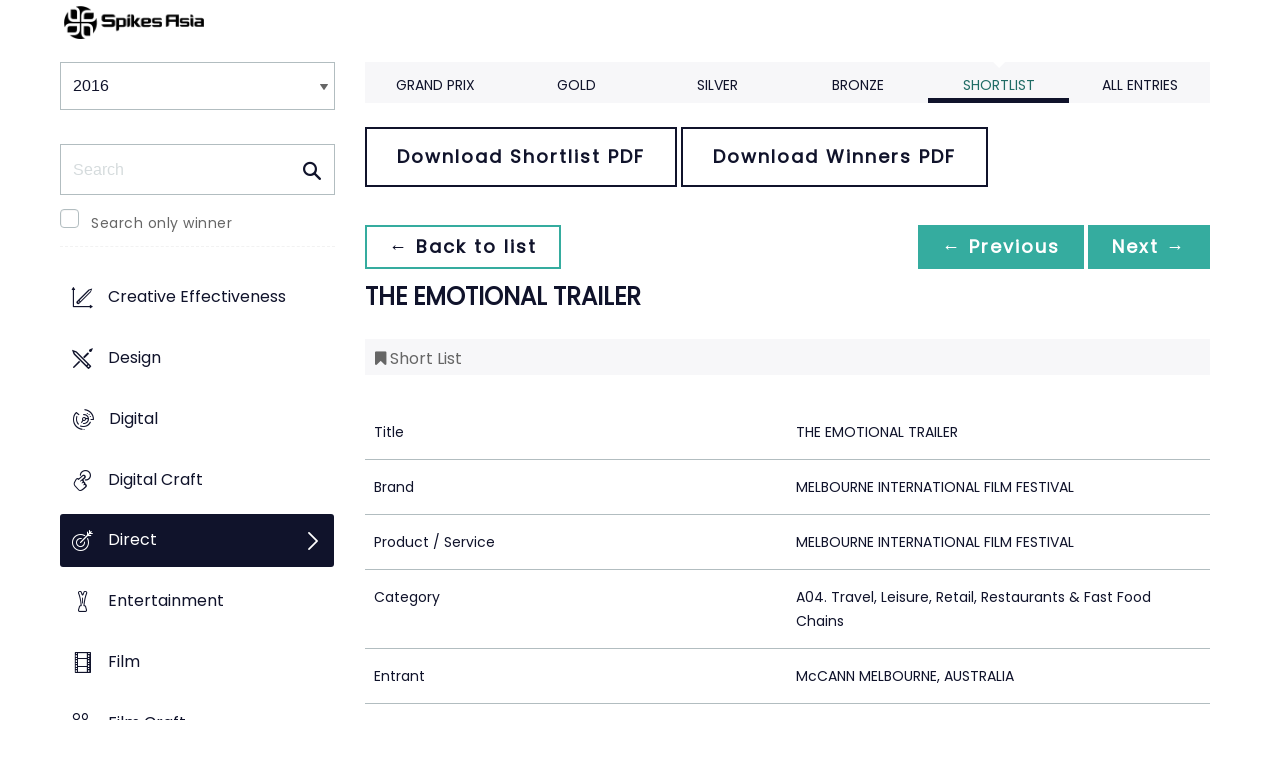

--- FILE ---
content_type: text/html;charset=UTF-8
request_url: https://www2.spikes.asia/winners/2016/direct/entry.cfm?entryid=678&award=99&keywords=
body_size: 32370
content:
<!doctype html>
<!--[if lt IE 7]> <html lang="en" class="no-js"> <![endif]-->
<!--[if IE 7]> <html lang="en" class="no-js ie7"> <![endif]-->
<!--[if IE 8]> <html lang="en" class="no-js ie8"> <![endif]-->
<!--[if gt IE 8]><!--> <html lang="en" class="no-js"> <!--<![endif]-->
<head>
<meta charset="UTF-8">
<meta http-equiv="X-UA-Compatible" content="IE=edge">
<title>Spikes Asia 2023</title>
<!-- <meta name="viewport" content="width=device-width, initial-scale=1"> -->
<meta name="viewport" content="width=device-width, initial-scale=1, minimum-scale=1, maximum-scale=1" />
<meta name="format-detection" content="telephone=no" />
<meta property="og:title" content="Spikes Asia Festival of Creativity" />
<meta property="og:type" content="article" />
<meta property="og:url" content="http://www2.spikes.asia/winners/2016/direct/entry.cfm?entryid=678&award=99&keywords=" />
<meta property="og:image" content="http://www2.spikes.asia/assets/images/logo_opengraph.png" />
<meta property="og:site_name" content="Spikes Asia Festival of Creativity" />
<link rel="stylesheet" href="/assets/font-awesome/css/font-awesome.min.css">
<!--[if IE 7]>
<![endif]-->
<!--[if (gt IE 8) | (IEMobile)]><!-->
<link rel="stylesheet" href="/assets/grid/assets/stylesheets/unsemantic-grid-responsive.css" />
<!--<![endif]-->
<!--[if (lt IE 9) & (!IEMobile)]>
<link rel="stylesheet" href="/assets/grid/assets/stylesheets/ie.css" />
<![endif]-->
<link rel="stylesheet" href="https://awards.spikes.asia/layouts/assets/css/sa3-styles.min.css?v=1.3216">
<link rel="stylesheet" href="/assets/stylesheets/base.min.css?v=1.3216" media="(min-width:0)">
<!--[if IE 6]>
<link rel="stylesheet" href="/assets/stylesheets/ie6.min.css">
<![endif]-->
<!--[if IE 7]>
<link rel="stylesheet" href="/assets/stylesheets/ie7.min.css">
<![endif]-->
<!--[if IE 8]>
<link rel="stylesheet" href="/assets/stylesheets/ie8.min.css">
<![endif]-->
<script src="https://code.jquery.com/jquery-3.6.0.min.js" integrity="sha256-/xUj+3OJU5yExlq6GSYGSHk7tPXikynS7ogEvDej/m4=" crossorigin="anonymous"></script>
<script src="https://ajax.aspnetcdn.com/ajax/jquery.validate/1.14.0/jquery.validate.min.js" integrity="sha256-Lj47JmDL+qxf6/elCzHQSUFZmJYmqEECssN5LP/ifRM=" crossorigin="anonymous"></script>
<script>var dispatch_base_url = ""</script>
<meta name="google-site-verification" content="G9kvrUAlnkbzgUTsoTV_vKwknsSPzY4qOLzLo4jnWbs" />
<script src="/assets/javascripts/modernizr-2.6.2.min.js"></script>
</head>
<body>
<!--[if lt IE 8]>
<div class="blackout">
<p class="browsehappy">You are using an <strong>outdated</strong> browser. Please <a href="http://browsehappy.com/">upgrade your browser</a> to improve your experience.</p>
</div>
<![endif]-->
<div id="page"> 
<header data-header="" class="[ c-header c-header--mega-menu c-header--announcement ]">
<div data-header-inner="" class="[ c-header__inner ]">
<nav data-header-nav="" class="[ c-header__nav ]">
<div class="[ c-header__logo ]">
<a href="/" class="[ c-logo c-logo--mega-menu ]">
<img src="/assets/images/spikes_logo_mobile.svg" class="[ c-logo__img c-logo__img--mobile ]" alt="">
<img src="/assets/images/spikes-logo-2022.png" class="[ c-logo__img c-logo__img--desktop ]" alt="">
</a>
</div>
</nav>
</div>
</header>
<div class="site-container clearfix">
<!-- content -->
<!-- integrated from brochure -->
<div class="page-spacing mobile-spacing">
<div class="grid-25 c-list c-list--space c-list--top">
<div class="subNav-wrap">
<form action="#" class="[ e-form ] winners-mob-menu">
<fieldset>
<legend class="[ u-hidden-visually ]">
<span class="[ e-form__legend-text ]">
Winners & Shortlists
</span>
</legend>
<div class="[ e-form__item ] u-padding-top-small u-padding-bottom-small " data-form-list="">
<div class="[ e-form__field e-form__field--select ]" data-form-field-wrapper="">
<label class="[ u-hidden-visually ]" for="input-name-1">
Winners
</label>
<div class="[ e-form__field-select ]">
<select class="[ e-form__input ] sectionNavMobileSub" data-form-field="" name="input-name-1" id="input-name-1" onchange="fSectionNavSub(this)">
<option value="" selected="" disabled="">
Winners & Shortlists
</option>
<option value="/winners/2022/" >
2022
</option>
<option value="/winners/2021/" >
2021
</option>
<option value="/winners/2020/" >
2020
</option>
<option value="/winners/2019/" >
2019
</option>
<option value="/winners/2018/" >
2018
</option>
<option value="/winners/2017/" >
2017
</option>
<option value="/winners/2016/" selected>
2016
</option>
<option value="/winners/2015/" >
2015
</option>
<option value="/winners/2014/" >
2014
</option>
<option value="/winners/2013/" >
2013
</option>
<option value="/winners/2012/" >
2012
</option>
<option value="/winners/2011/" >
2011
</option>
<option value="/winners/2010/" >
2010
</option>
<option value="/winners/2009/" >
2009
</option>
</select>
</div>
</div>
</div>
</fieldset>
</form>
<nav class="subNav-desktop c-list__inner u-padding-top-small u-padding-bottom u-padding-right-none u-padding-left-none clearfix">
<div class="u-margin-bottom-small desktop-only-show">
<div class="searchForm clearfix">
<form 
action="index.cfm" 
id="searchForm" 
name="searchForm" 
method="GET" 
class="e-form e-form--checkbox e-form--label-sm-font">
<div class=" c-filter__item e-form__item u-padding-bottom-tiny u-padding-top-none">
<div class=" e-form__field e-form__field--no-label " >
<label class=" e-form__label " for="input-search-1">Search</label>
<div class=" e-form__icon e-form__icon--search " >
<input class="input-fullWidth e-form__input " id="input-search-1" type="text" name="keywords" placeholder="Search" value="" maxlength="25">
</div>
</div>
</div>
<div class="[ e-form__item ] checkbox">
<div class="[ e-form__field e-form__field--checkbox ]" data-form-field-wrapper="">
<input class="[ e-form__input ]" style="margin-top:0;" type="checkbox" id="winners_only" name="winners_only" value="1" class="" >
<label class="[ e-form__label ]" for="winners_only">
Search only winner
</label>
</div>
</div>
</form>
</div>
</div>
<ul class="subNav c-list__list o-layout o-layout--flush" id="winner_subnav">
<li class="c-list__item o-list-inline__item o-layout__item"><a href="/winners/2016/effectiveness/" title="Creative Effectiveness" class="icon-effectiveness spacing c-list__link c-link--icon-small c-link-icon-hover c-link-icon-hover--radius u-padding-top-small u-padding-bottom-small ">Creative Effectiveness</a></li>
<li class="c-list__item o-list-inline__item o-layout__item"><a href="/winners/2016/design/" title="Design" class="icon-design spacing c-list__link c-link--icon-small c-link-icon-hover c-link-icon-hover--radius u-padding-top-small u-padding-bottom-small ">Design</a></li>
<li class="c-list__item o-list-inline__item o-layout__item"><a href="/winners/2016/digital/" title="Digital" class="icon-cyber spacing c-list__link c-link--icon-small c-link-icon-hover c-link-icon-hover--radius u-padding-top-small u-padding-bottom-small ">Digital</a></li>
<li class="c-list__item o-list-inline__item o-layout__item"><a href="/winners/2016/digitalcraft/" title="Digital Craft" class="icon-digital-craft spacing c-list__link c-link--icon-small c-link-icon-hover c-link-icon-hover--radius u-padding-top-small u-padding-bottom-small ">Digital Craft</a></li>
<li class="c-list__item o-list-inline__item o-layout__item"><a href="/winners/2016/direct/" title="Direct" class="icon-direct spacing c-list__link c-link--icon-small c-link-icon-hover c-link-icon-hover--radius u-padding-top-small u-padding-bottom-small c-link-icon-hover--active">Direct</a></li>
<li class="c-list__item o-list-inline__item o-layout__item"><a href="/winners/2016/branded/" title="Entertainment" class="icon-award spacing c-list__link c-link--icon-small c-link-icon-hover c-link-icon-hover--radius u-padding-top-small u-padding-bottom-small ">Entertainment</a></li>
<li class="c-list__item o-list-inline__item o-layout__item"><a href="/winners/2016/film/" title="Film" class="icon-film spacing c-list__link c-link--icon-small c-link-icon-hover c-link-icon-hover--radius u-padding-top-small u-padding-bottom-small ">Film</a></li>
<li class="c-list__item o-list-inline__item o-layout__item"><a href="/winners/2016/film_craft/" title="Film Craft" class="icon-film-craft spacing c-list__link c-link--icon-small c-link-icon-hover c-link-icon-hover--radius u-padding-top-small u-padding-bottom-small ">Film Craft</a></li>
<li class="c-list__item o-list-inline__item o-layout__item"><a href="/winners/2016/healthcare/" title="Healthcare" class="icon-wellness spacing c-list__link c-link--icon-small c-link-icon-hover c-link-icon-hover--radius u-padding-top-small u-padding-bottom-small ">Healthcare</a></li>
<li class="c-list__item o-list-inline__item o-layout__item"><a href="/winners/2016/innovation/" title="Innovation" class="icon-innovation spacing c-list__link c-link--icon-small c-link-icon-hover c-link-icon-hover--radius u-padding-top-small u-padding-bottom-small ">Innovation</a></li>
<li class="c-list__item o-list-inline__item o-layout__item"><a href="/winners/2016/integrated/" title="Integrated" class="icon-integrated spacing c-list__link c-link--icon-small c-link-icon-hover c-link-icon-hover--radius u-padding-top-small u-padding-bottom-small ">Integrated</a></li>
<li class="c-list__item o-list-inline__item o-layout__item"><a href="/winners/2016/media/" title="Media" class="icon-media spacing c-list__link c-link--icon-small c-link-icon-hover c-link-icon-hover--radius u-padding-top-small u-padding-bottom-small ">Media</a></li>
<li class="c-list__item o-list-inline__item o-layout__item"><a href="/winners/2016/mobile/" title="Mobile" class="icon-mobile spacing c-list__link c-link--icon-small c-link-icon-hover c-link-icon-hover--radius u-padding-top-small u-padding-bottom-small ">Mobile</a></li>
<li class="c-list__item o-list-inline__item o-layout__item"><a href="/winners/2016/music/" title="Music" class="icon-music spacing c-list__link c-link--icon-small c-link-icon-hover c-link-icon-hover--radius u-padding-top-small u-padding-bottom-small ">Music</a></li>
<li class="c-list__item o-list-inline__item o-layout__item"><a href="/winners/2016/outdoor/" title="Outdoor" class="icon-outdoor spacing c-list__link c-link--icon-small c-link-icon-hover c-link-icon-hover--radius u-padding-top-small u-padding-bottom-small ">Outdoor</a></li>
<li class="c-list__item o-list-inline__item o-layout__item"><a href="/winners/2016/pr/" title="PR" class="icon-pr spacing c-list__link c-link--icon-small c-link-icon-hover c-link-icon-hover--radius u-padding-top-small u-padding-bottom-small ">PR</a></li>
<li class="c-list__item o-list-inline__item o-layout__item"><a href="/winners/2016/print_craft/" title="Print & Outdoor Craft" class="icon-award spacing c-list__link c-link--icon-small c-link-icon-hover c-link-icon-hover--radius u-padding-top-small u-padding-bottom-small ">Print & Outdoor Craft</a></li>
<li class="c-list__item o-list-inline__item o-layout__item"><a href="/winners/2016/print/" title="Print & Publishing" class="icon-publishing spacing c-list__link c-link--icon-small c-link-icon-hover c-link-icon-hover--radius u-padding-top-small u-padding-bottom-small ">Print & Publishing</a></li>
<li class="c-list__item o-list-inline__item o-layout__item"><a href="/winners/2016/promo/" title="Promo & Activation" class="icon-promo spacing c-list__link c-link--icon-small c-link-icon-hover c-link-icon-hover--radius u-padding-top-small u-padding-bottom-small ">Promo & Activation</a></li>
<li class="c-list__item o-list-inline__item o-layout__item"><a href="/winners/2016/radio/" title="Radio" class="icon-radio spacing c-list__link c-link--icon-small c-link-icon-hover c-link-icon-hover--radius u-padding-top-small u-padding-bottom-small ">Radio</a></li>
<li class="c-list__item o-list-inline__item o-layout__item"><a href="/winners/2016/special/" title="Special Awards" class="icon-award spacing c-list__link c-link--icon-small c-link-icon-hover c-link-icon-hover--radius u-padding-top-small u-padding-bottom-small ">Special Awards</a></li>
<li class="c-list__item o-list-inline__item o-layout__item"><a href="/winners/2016/youngcreatives/" title="Young Spikes" class="icon-school spacing c-list__link c-link--icon-small c-link-icon-hover c-link-icon-hover--radius u-padding-top-small u-padding-bottom-small ">Young Spikes</a></li>
</ul>
</nav>
</div>
</div>
<div class="section-menu-mobile clearfix [ e-form__item ] " data-form-list="">
<div class="select-block clearfix [ e-form__field e-form__field--select ]" data-form-field-wrapper="">
<div class="mobile-grid-100 [ e-form__field-select ]">
<div class="[ e-form__field-select ]">
<select name="" id="" class="[ e-form__input ] sectionNavMobile " onchange="fSectionNav()">
<option value="">Select Award</option>
<option value="/winners/2016/effectiveness/" >Creative Effectiveness</option>
<option value="/winners/2016/design/" >Design</option>
<option value="/winners/2016/digital/" >Digital</option>
<option value="/winners/2016/digitalcraft/" >Digital Craft</option>
<option value="/winners/2016/direct/" selected>Direct</option>
<option value="/winners/2016/branded/" >Entertainment</option>
<option value="/winners/2016/film/" >Film</option>
<option value="/winners/2016/film_craft/" >Film Craft</option>
<option value="/winners/2016/healthcare/" >Healthcare</option>
<option value="/winners/2016/innovation/" >Innovation</option>
<option value="/winners/2016/integrated/" >Integrated</option>
<option value="/winners/2016/media/" >Media</option>
<option value="/winners/2016/mobile/" >Mobile</option>
<option value="/winners/2016/music/" >Music</option>
<option value="/winners/2016/outdoor/" >Outdoor</option>
<option value="/winners/2016/pr/" >PR</option>
<option value="/winners/2016/print_craft/" >Print & Outdoor Craft</option>
<option value="/winners/2016/print/" >Print & Publishing</option>
<option value="/winners/2016/promo/" >Promo & Activation</option>
<option value="/winners/2016/radio/" >Radio</option>
<option value="/winners/2016/special/" >Special Awards</option>
<option value="/winners/2016/youngcreatives/" >Young Spikes</option>
</select>
</div>
</div>
</div>
</div>
<div class="u-margin-bottom-small show-mobile-only search-bar">
<div class="searchForm clearfix">
<form 
action="index.cfm" 
id="searchForm" 
name="searchForm" 
method="GET" 
class="e-form e-form--checkbox e-form--label-sm-font">
<div class=" c-filter__item e-form__item u-padding-bottom-tiny u-padding-top-none">
<div class=" e-form__field e-form__field--no-label " >
<label class=" e-form__label " for="input-search-1">Search</label>
<div class=" e-form__icon e-form__icon--search " >
<input class="input-fullWidth e-form__input " id="input-search-1" type="text" name="keywords" placeholder="Search" value="" maxlength="25">
</div>
</div>
</div>
<div class="[ e-form__item ] checkbox">
<div class="[ e-form__field e-form__field--checkbox ]" data-form-field-wrapper="">
<input class="[ e-form__input ]" style="margin-top:0;" type="checkbox" id="winners_only" name="winners_only" value="1" class="" >
<label class="[ e-form__label ]" for="winners_only">
Search only winner
</label>
</div>
</div>
</form>
</div>
</div>
<div class="grid-75 winners u-padding-top-small">
<div class="section-menu-mobile clearfix">
<div class="select-block clearfix">
<div class="mobile-grid-100 [ e-form__item ]" data-form-list="">
<div class="[ e-form__field e-form__field--select ]" data-form-field-wrapper="">
<label class="[ u-hidden-visually ]" for="input-name-5">
Winners
</label>
<div class="[ e-form__field-select ]">
<select data-form-field="" name="input-name-5" id="input-name-5" class="[ e-form__input ] sectionNavMobileSub dropdown-style show-menu-arrow" onchange="fSectionNavSub(this)">
<option value="index.cfm?award=1" >Grand Prix</option>
<option value="index.cfm?award=2">Gold</option>
<option value="index.cfm?award=3">Silver</option>
<option value="index.cfm?award=4">Bronze</option>
<option value="index.cfm?award=99" selected>Shortlist</option>
<option value="index.cfm?award=101" >All Entries</option>
</select>
</div>
</div>
</div>
</div>
</div>
<div class="grid-100 winnersHeader clearfix">
<div class="grid-100 winnersHeader clearfix">
<div class="hide-mobile-only clearfix section-menu winners-tabs u-margin-bottom-small">
<div class="grid section-6">
<a href="index.cfm?award=1" class="">Grand Prix</a>
</div>
<div class="grid section-6">
<a href="index.cfm?award=2" class="">Gold</a>
</div>
<div class="grid section-6">
<a href="index.cfm?award=3" class="">Silver</a>
</div>
<div class="grid section-6">
<a href="index.cfm?award=4" class="">Bronze</a>
</div>
<div class="grid section-6">
<a class="active" href="index.cfm?award=99">Shortlist</a>
</div>
<div class="grid section-6">
<a href="index.cfm?award=101" class="last_nav_item ">All Entries</a>
</div>
</div>
</div>
<div class="grid-100 clearfix">
<div class="pdfBar u-margin-top-small u-margin-bottom-small clearfix">
<a class="c-btn c-btn--ghost-secondary" href="https://d2tlfce4un01ic.cloudfront.net/spikes/downloads/previous_winners/Spikes_Asia_2016_Direct_Shortlist.pdf" target="_blank">
Download Shortlist PDF
</a>
<a class="c-btn c-btn--ghost-secondary" href="https://d2tlfce4un01ic.cloudfront.net/spikes/downloads/previous_winners/Spikes_Asia_2016_Direct_Winners.pdf" target="_blank">
Download Winners PDF
</a>
</div>
</div>
<div class="grid-100 module-block clearfix">
<div class="clearfix">
<div class="pagingBar btn-group bottomSpace top-space u-margin-bottom clearfix">
<div class="first-child pull-left"><a class="c-btn c-btn--small c-btn--ghost-primary" href="index.cfm?award=99" title="back to list"> &larr; Back to list</a></div>
<div class="pull-right">
<a class="c-btn c-btn--small c-btn--primary btnLeft" href="entry.cfm?entryid=3216&amp;award=99&amp;keywords=">&larr; Previous</a>
<a class="c-btn c-btn--small c-btn--primary btnRight" href="entry.cfm?entryid=692&amp;award=99&amp;keywords=">Next &rarr;</a>
</div>
</div>
</div>
<div class="clearfix">
<div class="heading_container_winners clearfix">
<h2 class="winnersTitle">THE EMOTIONAL TRAILER</h2>
<div class="clearfix">
<div class="list_prize_short heading_prize"><i class="fa fa-bookmark"></i> Short List</div>
</div>
</div>
<table border="0" cellspacing="0" cellpadding="0" class="thless-table c-table c-table--hover">
<tr><td class="win_label" valign="top">Title</td><td class="win_credit">THE EMOTIONAL TRAILER</td></tr>
<tr><td class="win_label" valign="top">Brand</td><td class="win_credit">MELBOURNE INTERNATIONAL FILM FESTIVAL</td></tr>
<tr><td class="win_label" valign="top">Product / Service</td><td class="win_credit">MELBOURNE INTERNATIONAL FILM FESTIVAL</td> </tr>
<tr><td class="win_label" valign="top">Category</td><td class="win_credit">A04. Travel, Leisure, Retail, Restaurants & Fast Food Chains</td></tr>
<tr><td class="win_label" valign="top">Entrant</td><td class="win_credit">McCANN MELBOURNE, AUSTRALIA</td></tr>
<tr>
<td class="win_label" valign="top">
Idea Creation 
</td>
<td class="win_credit_company">
McCANN MELBOURNE, AUSTRALIA
</td>
</tr>
<tr>
<td class="win_label" valign="top">
Media 
</td>
<td class="win_credit_company">
McCANN MELBOURNE, AUSTRALIA
</td>
</tr>
<tr>
<td class="win_label" valign="top">
PR 
</td>
<td class="win_credit_company">
McCANN MELBOURNE, AUSTRALIA
</td>
</tr>
<tr>
<td class="win_label" valign="top">
Production 
</td>
<td class="win_credit_company">
McCANN MELBOURNE, AUSTRALIA
</td>
</tr>
</table>
<div class="winners-content">
</div>
<h3 class="win_subhead">Credits</h3>
<table class="c-table c-table--hover" width="100%;">
<tr class="widget-header">
<th class="win_label" valign="top">Name</th>
<th class="win_label" valign="top">Company</th>
<th class="win_label" valign="top">Position</th>
</tr>
<tr class="altBg">
<td data-th="Name" class="win_credit p5-r">Adrian Bosich</td>
<td data-th="Company" class="win_credit p5-r">Airbag Productions</td>
<td data-th="Position" class="win_credit">Managing Partner</td>
</tr>
<tr >
<td data-th="Name" class="win_credit p5-r">Adrian Mills</td>
<td data-th="Company" class="win_credit p5-r">McCann Melbourne</td>
<td data-th="Position" class="win_credit">Managing Director</td>
</tr>
<tr class="altBg">
<td data-th="Name" class="win_credit p5-r">Patrick Baron</td>
<td data-th="Company" class="win_credit p5-r">McCann Melbourne</td>
<td data-th="Position" class="win_credit">Chief Creative Officer</td>
</tr>
<tr >
<td data-th="Name" class="win_credit p5-r">Andy Jones</td>
<td data-th="Company" class="win_credit p5-r">McCann Melbourne</td>
<td data-th="Position" class="win_credit">Creative Director</td>
</tr>
<tr class="altBg">
<td data-th="Name" class="win_credit p5-r">Alex Wadelton</td>
<td data-th="Company" class="win_credit p5-r">McCann Melbourne</td>
<td data-th="Position" class="win_credit">Creative Director</td>
</tr>
<tr >
<td data-th="Name" class="win_credit p5-r">Alex Wadelton</td>
<td data-th="Company" class="win_credit p5-r">McCann Melbourne</td>
<td data-th="Position" class="win_credit">Copywriter</td>
</tr>
<tr class="altBg">
<td data-th="Name" class="win_credit p5-r">Andy Jones</td>
<td data-th="Company" class="win_credit p5-r">McCann Melbourne</td>
<td data-th="Position" class="win_credit">Art Director</td>
</tr>
<tr >
<td data-th="Name" class="win_credit p5-r">Andy Jones</td>
<td data-th="Company" class="win_credit p5-r">McCann Melbourne</td>
<td data-th="Position" class="win_credit">Art Director</td>
</tr>
<tr class="altBg">
<td data-th="Name" class="win_credit p5-r">Caroline Macmillan</td>
<td data-th="Company" class="win_credit p5-r">Mccann Melbourne</td>
<td data-th="Position" class="win_credit">Agency Account Director</td>
</tr>
<tr >
<td data-th="Name" class="win_credit p5-r">Caroline Macmillan</td>
<td data-th="Company" class="win_credit p5-r">Mccann Melbourne</td>
<td data-th="Position" class="win_credit">Agency Account Director</td>
</tr>
<tr class="altBg">
<td data-th="Name" class="win_credit p5-r">Milly Dunn</td>
<td data-th="Company" class="win_credit p5-r">Mccann Melbourne</td>
<td data-th="Position" class="win_credit">Account Manager</td>
</tr>
<tr >
<td data-th="Name" class="win_credit p5-r">Victoria Conners</td>
<td data-th="Company" class="win_credit p5-r">McCann Melbourne</td>
<td data-th="Position" class="win_credit">Head of Broadcast</td>
</tr>
<tr class="altBg">
<td data-th="Name" class="win_credit p5-r">Anne Comber</td>
<td data-th="Company" class="win_credit p5-r">McCann Melbourne</td>
<td data-th="Position" class="win_credit">Agency Producer</td>
</tr>
<tr >
<td data-th="Name" class="win_credit p5-r">Afrim Memed</td>
<td data-th="Company" class="win_credit p5-r">Mccann Melbourne</td>
<td data-th="Position" class="win_credit">Assistant Producer</td>
</tr>
<tr class="altBg">
<td data-th="Name" class="win_credit p5-r">Eliza D'Souza</td>
<td data-th="Company" class="win_credit p5-r">Airbag Productions</td>
<td data-th="Position" class="win_credit">Producer</td>
</tr>
<tr >
<td data-th="Name" class="win_credit p5-r">Tony Prysten</td>
<td data-th="Company" class="win_credit p5-r">McCann Melbourne</td>
<td data-th="Position" class="win_credit">Head of Digital</td>
</tr>
<tr class="altBg">
<td data-th="Name" class="win_credit p5-r">Rebecca Earwaker</td>
<td data-th="Company" class="win_credit p5-r">McCann Melbourne</td>
<td data-th="Position" class="win_credit">Digital Producer</td>
</tr>
<tr >
<td data-th="Name" class="win_credit p5-r">Joe Guario</td>
<td data-th="Company" class="win_credit p5-r">McCann Melbourne</td>
<td data-th="Position" class="win_credit">Technical Lead</td>
</tr>
<tr class="altBg">
<td data-th="Name" class="win_credit p5-r">Patrick Jennings</td>
<td data-th="Company" class="win_credit p5-r">McCann Melbourne</td>
<td data-th="Position" class="win_credit">Director</td>
</tr>
<tr >
<td data-th="Name" class="win_credit p5-r">Rob Stock</td>
<td data-th="Company" class="win_credit p5-r">Airbag Productions</td>
<td data-th="Position" class="win_credit">Executive Producer</td>
</tr>
<tr class="altBg">
<td data-th="Name" class="win_credit p5-r">Steven Nicholson</td>
<td data-th="Company" class="win_credit p5-r">Airbag Productions</td>
<td data-th="Position" class="win_credit">Creative Technologist</td>
</tr>
</table>
<div class="entry-synopsis" style="font-size: 16px;">
<h4 class="win_subhead">The Campaign</h4>
<p>We all feel the same basic emotions: fear, anger, surprise, disgust, sadness and happiness. And no matter where you are from you don’t just see a film, you feel it. So using the human face as a display, emotional data collected from film critics and an innovative use of technology, we created movie trailers that spoke every language. The Emotional Trailer.</p>
<h4 class="win_subhead">
Creative Execution
</h4>
<p>To do this we first held special preview screenings with movie critics to capture the 6 key human emotions of fear, anger, surprise, disgust, sadness and happiness for every film at the festival via our custom mobile app and biometric sensors. This data created an Emotional Script condensing an entire 2 hour film into under one minute. The data was then fed via electric stimulation into the facial muscles of willing participants to act out the emotional arc of an entire film, using the human face as a display. Before each film at the festival, audiences experienced the Emotional Scripts in a custom-built movie chair we called the Emotion Simulator. The simulator sessions sold out within two days. These experiences were filmed, creating Emotional Trailers for every film at the festival, that the audience in the cinema, watching the live stream or on social media, could book tickets directly from.</p>
<h4 class="win_subhead">
Results
</h4>
<p>The highest ever sales results in MIFF’s history. The Emotional Trailers drove an 800% increase in social shares. Tickets to preview films sold out within two days. The excitement around the Emotion Simulator and Emotional Trailers drove the following festival records.
800% Increase in social shares for the festival
Biggest ticket sales in MIFF’s 65 year history
$30,165,012 in earned media
Number 1 attraction at the festival
14 million people reached
40% Increase in mobile traffic to website</p>
<h4 class="win_subhead">
</h4>
<p>As most ticket sales now occur online and through personal devices, the Emotional Trailer is the perfect direct idea and channel amalgam. New audiences could book tickets direct to the Melbourne International Film Festival from the content generated at live activations that were shared online and social media.</p>
<h4 class="win_subhead">
</h4>
<p>The truth is, great films move people – they make people think and feel often for days after the event. The most compelling truth comes from a much simpler insight: We all feel the same basic emotions, fear, anger, surprise, disgust, sadness and happiness. And the consumer insight is simple: No matter where you are from you don’t just see a film, you feel it.
So when you’re trying to sell numerous films in several languages without any familiar cast or crew we had to show people what they would feel throughout and as an outcome of a film. With that in mind, our strategy was simple. We wanted to leverage from the universal language of emotion. The language of emotion was to be used to transcend language barriers and show a compelling but universal way to communicate the essence of each film at MIFF.</p>
</div>
<br />
</div>
<div class="grid-100 u-padding-none">
<div class="pagingBar btn-group btn-group-bottom topSpace u-padding clearfix">
<div class="pull-right clearfix">
<a class="c-btn c-btn--small c-btn--primary btnLeft" href="entry.cfm?entryid=3216&amp;award=99&amp;keywords="> &larr; Previous</a>
<a class="c-btn c-btn--small c-btn--primary btnRight" href="entry.cfm?entryid=692&amp;award=99&amp;keywords=">Next &rarr; </a>
</div>
</div>
</div>
</div>
</div>
<script>
// // example: equalHeights($(".winners_item_list .block"));
// function equalHeights($divToEqualise){
// var $divHeight = $divToEqualise.height();
// console.log($divHeight);
// $divToEqualise.each(function() { 
// //Store the highest value
// if($(this).height() > $divHeight) {
// $divHeight = $(this).height();
// }
// $(this).css( 'height' , $divHeight);
// });
// $divToEqualise.each(function() { 
// $(this).css( 'height' , $divHeight);
// });
// }
// $(document).ready(function() {
// // equalHeights
// equalHeights($(".winners_item_list .block"));
// });
</script>
</div>
</div>
</div>
</div>
<script src="/assets/javascripts/twitter/jquery.relatedtweets-1.0.min.js"></script>
<script src="/assets/javascripts/royalslider/jquery.royalslider.min.js"></script>
<script src="/assets/javascripts/legacyJS.min.js?v=1.3216"></script>
<script src="/assets/javascripts/app.min.js?v=1.3216"></script>
<script src="/assets/javascripts/splash_modules.js?v=1.3216"></script>
<!-- Begin Cookie Consent plugin by Silktide - http://silktide.com/cookieconsent -->
<!-- End Cookie Consent plugin -->
<script type="text/javascript">
$(function() {
$('.nyroModal').nyroModal({ closeOnClick: true, showCloseButton: false });
});
</script>
<!--[if (gte IE 6)&(lte IE 8)]>
<script
type="text/javascript"
src="/assets/javascripts/selectivizr-1.0.2/selectivizr.js">
</script>
<![endif]-->
<noscript>
<div class="blackout"></div>
</noscript>
<!-- Google Tag Manager -->
<noscript><iframe src="//www.googletagmanager.com/ns.html?id=GTM-M3K5ZQ"
height="0" width="0" style="display:none;visibility:hidden"></iframe></noscript>
<script>(function(w,d,s,l,i){w[l]=w[l]||[];w[l].push({'gtm.start':
new Date().getTime(),event:'gtm.js'});var f=d.getElementsByTagName(s)[0],
j=d.createElement(s),dl=l!='dataLayer'?'&l='+l:'';j.async=true;j.src=
'//www.googletagmanager.com/gtm.js?id='+i+dl;f.parentNode.insertBefore(j,f);
})(window,document,'script','dataLayer','GTM-M3K5ZQ');</script>
<!-- End Google Tag Manager -->
<div class="page-content__footer">
<footer data-footer="" class="[ c-footer c-footer--master ]">
<div class="[ c-footer__inner ]">
<div class="[ o-layout ]">
<div class="[ o-layout__item ][ u-1/1@mobile u-1/2@tablet u-1/4@desktop ]">
</div>
<div class="[ o-layout__item ][ u-1/1@mobile u-1/1@tablet u-1/3@desktop u-push-1/5@desktop ]">
<div class="[ c-footer__widget ]">
<h4 class="[ c-footer__widget-title ]">Social</h4>
<ul class="[ c-social ]">
<li class="[ c-social__item c-social__item--fb ]">
<a href="https://en-gb.facebook.com/SpikesAsia/" class="[ c-social__link ][ icon-facebook ]" target="_blank"> <span class="[ c-social__label ]">Facebook</span>
</a> </li>
<li class="[ c-social__item c-social__item--tw ]">
<a href="https://twitter.com/SpikesAsia" class="[ c-social__link ][ icon-twitter ]" target="_blank"> <span class="[ c-social__label ]">Twitter</span>
</a> </li>
<li class="[ c-social__item c-social__item--li ]">
<a href="https://www.linkedin.com/company/13679058/?miniCompanyUrn=urn%3Ali%3Afs_miniCompany%3A13679058&amp;lipi=urn%3Ali%3Apage%3Ad_flagship3_company_admin%3B3VYxmGGZT86gdCHkcKiL6w%3D%3D&amp;licu=urn%3Ali%3Acontrol%3Ad_flagship3_company_admin-actor&amp;lici=vgUxkc9pRZsCPLNk0w2pnQ%3D%3D" class="[ c-social__link ][ icon-linkedin ]" target="_blank" title="LinkedIn"> <span class="[ c-social__label ]">LinkedIn</span>
</a> </li>
<li class="[ c-social__item c-social__item--yt ]">
<a href="https://www.youtube.com/user/SpikesAsia" class="[ c-social__link ][ icon-youtube ]" target="_blank"> <span class="[ c-social__label ]">YouTube</span>
</a> </li>
<li class="[ c-social__item c-social__item--in ]">
<a href="https://www.instagram.com/spikes_asia/" class="[ c-social__link ][ icon-instagram ]" target="_blank"> <span class="[ c-social__label ]">Instagram</span>
</a> </li>
</ul>
<div class="[ c-footer__text ]"><span data-sheets-formula-bar-text-style="font-size:13px;color:#000000;font-weight:normal;text-decoration:none;font-family:'Arial';font-style:normal;text-decoration-skip-ink:none;" style="color:#000000;">Spikes Asia, the region's oldest and most prestigious award for creative advertising, is also a three-day </span><span data-sheets-formula-bar-text-style="font-size:13px;color:#ff00ff;font-weight:normal;text-decoration:none;font-family:''Arial'';font-style:normal;text-decoration-skip-ink:none;" style="color:#000000;">event</span><span data-sheets-formula-bar-text-style="font-size:13px;color:#000000;font-weight:normal;text-decoration:none;font-family:'Arial';font-style:normal;text-decoration-skip-ink:none;" style="color:#000000;"> reaching the region's most influential decision-makers, as well as up-and-coming talent.</span></div>
</div>
</div>
</div>
</div>
</footer>
</div>
</body>
</html>


--- FILE ---
content_type: text/css
request_url: https://tags.srv.stackadapt.com/sa.css
body_size: -11
content:
:root {
    --sa-uid: '0-8a689e66-8e9d-51af-7647-ce46f96b7140';
}

--- FILE ---
content_type: application/javascript
request_url: https://www2.spikes.asia/assets/javascripts/legacyJS.min.js?v=1.3216
body_size: 167428
content:
function insertRowBreaks(){if(!$(".rowBreak").length){var t=0,e=$(".speaker").not(":hidden").first().offset().top,i=$(".speaker").length;$(".func-jury-list .speaker").not(":hidden").each(function(){var i=$(this).offset().top;e===i&&(t+=1)}),$(".func-jury-list .speaker").not(":hidden").each(function(e){(e+1)%t==0&&$(this).after("<div class='rowBreak clearfix'></div>")});var n=Math.ceil(i/t),o=$(".rowBreak").length;n!=o&&$(".func-jury-list").append("<div class='rowBreak clearfix'></div>")}}function resetList(){$(".rowBreak").remove(),$(".speaker").removeClass("active")}function dropFilters(){currentFilter=[];var t=$("#speakers-expertise option:selected").attr("rel"),e=$("#speakers-package option:selected").attr("rel");currentFilter.push(t),currentFilter.push(e)}function filterRules(){$(".speaker").hide(),$("."+currentFilter[0]+"."+currentFilter[1]).show()}function filterSearch(){var t=$("#filter-search").val(),e=t.toLowerCase();e?(filterRules(),$(".spkr-list").find(".speaker:not([data-term*='"+e+"'])").hide()):($(".spkr-list").find(".speaker").show(),filterRules()),resetList(),insertRowBreaks()}function insertRowBreaksAgain(){if(!$(".rowBreak").length){var t=0,e=$(".speaker").not(":hidden").first().offset().top,i=$(".speaker").length;$(".spkr-list .speaker").not(":hidden").each(function(){var i=$(this).offset().top;e===i&&(t+=1)}),$(".spkr-list .speaker").not(":hidden").each(function(e){(e+1)%t==0&&$(this).after("<div class='rowBreak clearfix'></div>")});var n=Math.ceil(i/t),o=$(".rowBreak").length;n!=o&&$(".spkr-list").append("<div class='rowBreak clearfix'></div>")}}function checkEmail(t){var e="[^\\x0d\\x22\\x5c\\x80-\\xff]",i="[^\\x0d\\x5b-\\x5d\\x80-\\xff]",n="[^\\x00-\\x20\\x22\\x28\\x29\\x2c\\x2e\\x3a-\\x3c\\x3e\\x40\\x5b-\\x5d\\x7f-\\xff]+",o="\\x5c[\\x00-\\x7f]",s="\\x5b("+i+"|"+o+")*\\x5d",r="\\x22("+e+"|"+o+")*\\x22",a=n,l="("+a+"|"+s+")",c="("+n+"|"+r+")",h=l+"(\\x2e"+l+")*",u=c+"(\\x2e"+c+")*",d=u+"\\x40"+h,p="^"+d+"$",f=new RegExp(p);return!!f.test(t)}function fGroupNav(){var t=$("#mobile-group-nav").val();""!=t&&(location.href=t)}function getParameterByName(t){t=t.replace(/[\[]/,"\\[").replace(/[\]]/,"\\]");var e=new RegExp("[\\?&]"+t+"=([^&#]*)"),i=e.exec(location.search);return null==i?"":decodeURIComponent(i[1].replace(/\+/g," "))}function fLoadAccommListing(){0==nAccomFilterReset?nAccomStartRow+=12:nAccomStartRow=1,$(".loading-text-container").show(),1==nAccomFilterReset&&$(".js-loader").html(""),$(".accommodation_load_more").remove(),$(".js-loader").append($("<div>").load("/dispatch/ajax/accommodation_listing.cfm",{hotel_category_id_list:$("#hotel_category_id_list").val(),sort_by:$("#sort_by").val(),start_row:nAccomStartRow,per_page:nAccomPerPage,dispatch_url:sDispatchUrl},function(){nAccomFilterReset=0,$(".loading-text-container").hide()}))}function fAccommLoadDelay(){nAccomFilterReset=1,$(".js-loader").html(""),$(".loading-text-container").show(),"accomLoad"in window&&clearTimeout(accomLoad),accomLoad=setTimeout("fLoadAccommListing()",2e3)}function fLoadSpeakers(){var t=$("a.speakers_load_more").attr("data-start-row");$(".loading-text-container").show(),$("div.speakers_load_more").remove(),$.ajax({type:"POST",url:"/dispatch/ajax/speakers.cfm",data:{start_row:t},success:function(t){$(".js-loader").append(t),$(".loading-text-container").hide()}})}function fShowJuryMessage(){return $(".president_message").show(),$(".juror_bio").hide(),!1}function fShowJuryBio(){return $(".president_message").hide(),$(".juror_bio").show(),!1}function fSectionNav(){var t=$(".sectionNavMobile").val();""!=t&&(location.href=t)}function fSectionNavSub(){var t=$(".sectionNavMobileSub").val();""!=t&&(location.href=t)}function modalReplacement(){$("[data-toggle='modal']").each(function(t){$(this).removeAttr("data-toggle"),$(this).removeAttr("data-target"),$(this).attr("data-mutha-modal","true"),$(this).addClass("mutha-modal-check")})}function festivalModalHeight(){$("#page").removeClass("festivalModalActive"),$(".festivalModal").length&&($("#page").addClass("festivalModalActive"),thisWindowWidth=$(window).width(),thisWindowWidth<800&&(festivalModalHeight=$(".modal-body").outerHeight(!0),$("#page").css("height",festivalModalHeight)))}!function(t,e){if(t.zepto&&!t.fn.removeData)throw new ReferenceError("Zepto is loaded without the data module.");t.fn.noUiSlider=function(i){function n(e,i,n){t.isArray(e)||(e=[e]),t.each(e,function(t,e){"function"==typeof e&&e.call(i,n)})}function o(e){return e instanceof t||t.zepto&&t.zepto.isZ(e)}function s(i){i.preventDefault();var n,o,s=0===i.type.indexOf("touch"),r=0===i.type.indexOf("mouse"),a=0===i.type.indexOf("pointer"),l=i;return 0===i.type.indexOf("MSPointer")&&(a=!0),i.originalEvent&&(i=i.originalEvent),s&&(n=i.changedTouches[0].pageX,o=i.changedTouches[0].pageY),(r||a)&&(a||window.pageXOffset!==e||(window.pageXOffset=document.documentElement.scrollLeft,window.pageYOffset=document.documentElement.scrollTop),n=i.clientX+window.pageXOffset,o=i.clientY+window.pageYOffset),t.extend(l,{x:n,y:o})}function r(e,i,n,o,r){return e=e.replace(/\s/g,w+" ")+w,r?(r>1&&(o=t.extend(i,o)),i.on(e,t.proxy(n,o))):(o.handler=n,i.on(e,t.proxy(function(t){return!this.target.is('[class*="noUi-state-"], [disabled]')&&void this.handler(s(t))},o)))}function a(t){return!isNaN(parseFloat(t))&&isFinite(t)}function l(t){return parseFloat(this.style[t])}function c(e,i){function n(t){return o(t)||"string"==typeof t||!1===t}var s={handles:{r:!0,t:function(t){return t=parseInt(t,10),1===t||2===t}},range:{r:!0,t:function(t,e,i){return 2===t.length&&(t=[parseFloat(t[0]),parseFloat(t[1])],!(!a(t[0])||!a(t[1])||"range"===i&&t[0]===t[1]||t[1]<t[0])&&(e[i]=t,!0))}},start:{r:!0,t:function(e,i,n){return 1===i.handles?(t.isArray(e)&&(e=e[0]),e=parseFloat(e),i.start=[e],a(e)):this.parent.range.t(e,i,n)}},connect:{t:function(t,e){return!0===t||!1===t||"lower"===t&&1===e.handles||"upper"===t&&1===e.handles}},orientation:{t:function(t){return"horizontal"===t||"vertical"===t}},margin:{r:!0,t:function(t,e,i){return t=parseFloat(t),e[i]=t,a(t)}},serialization:{r:!0,t:function(e,i){if(e.resolution)switch(e.resolution){case 1:case.1:case.01:case.001:case 1e-4:case 1e-5:break;default:return!1}else i.serialization.resolution=.01;return e.mark?"."===e.mark||","===e.mark:(i.serialization.mark=".",!!e.to&&(1===i.handles?(t.isArray(e.to)||(e.to=[e.to]),i.serialization.to=e.to,n(e.to[0])):2===e.to.length&&n(e.to[0])&&n(e.to[1])))}},slide:{t:function(t){return"function"==typeof t}},set:{t:function(t,e){return this.parent.slide.t(t,e)}},step:{t:function(t,e,i){return this.parent.margin.t(t,e,i)}},init:function(){var e=this;return t.each(e,function(t,i){i.parent=e}),delete this.init,this}}.init();t.each(s,function(t,n){if(n.r&&!e[t]&&0!==e[t]||(e[t]||0===e[t])&&!n.t(e[t],e,t))throw console&&console.log&&console.group&&(console.group("Invalid noUiSlider initialisation:"),console.log("Option:\t",t),console.log("Value:\t",e[t]),console.log("Slider:\t",i[0]),console.groupEnd()),new RangeError("noUiSlider")})}function h(t,e){return t=t.toFixed(e.data("decimals")),t.replace(".",e.data("mark"))}function u(t,e,i){var n=t.data("nui").options,o=t.data("nui").base.data("handles"),s=t.data("nui").style;if(!a(e)||e===t[0].gPct(s))return!1;if(e=0>e?0:e>100?100:e,n.step&&!i){var r=M.from(n.range,n.step);e=Math.round(e/r)*r}return!(e===t[0].gPct(s)||t.siblings("."+_[1]).length&&!i&&o&&(t.data("nui").number?(i=o[0][0].gPct(s)+n.margin,e=i>e?i:e):(i=o[1][0].gPct(s)-n.margin,e=e>i?i:e),e===t[0].gPct(s)))&&(0===t.data("nui").number&&e>95?t.addClass(_[13]):t.removeClass(_[13]),t.css(s,e+"%"),t.data("store").val(h(M.is(n.range,e),t.data("nui").target)),!0)}function d(i,n){var s=i.data("nui").number,a={target:i.data("nui").target,options:i.data("nui").options,handle:i,i:s};return o(n.to[s])?(r("change blur",n.to[s],j[0],a,2),r("change",n.to[s],a.options.set,a.target,1),n.to[s]):"string"==typeof n.to[s]?t('<input type="hidden" name="'+n.to[s]+'">').appendTo(i).addClass(_[3]).change(j[1]):!1===n.to[s]?{val:function(t){return t===e?this.handleElement.data("nui-val"):void this.handleElement.data("nui-val",t)},hasClass:function(){return!1},handleElement:i}:void 0}function p(t){var e=this.base,i=e.data("style"),o=t.x-this.startEvent.x,s="left"===i?e.width():e.height();"top"===i&&(o=t.y-this.startEvent.y),o=this.position+100*o/s,u(this.handle,o),n(e.data("options").slide,e.data("target"))}function f(){var e=this.base,i=this.handle;i.children().removeClass(_[4]),$.off(x.move),$.off(x.end),t("body").off(w),e.data("target").change(),n(i.data("nui").options.set,e.data("target"))}function v(e){var i=this.handle,n=i[0].gPct(i.data("nui").style);i.children().addClass(_[4]),r(x.move,$,p,{startEvent:e,position:n,base:this.base,target:this.target,handle:i}),r(x.end,$,f,{base:this.base,target:this.target,handle:i}),t("body").on("selectstart"+w,function(){return!1})}function m(t){t.stopPropagation(),f.call(this)}function g(t){if(!this.base.find("."+_[4]).length){var e,i,o=this.base;i=this.handles;var s=o.data("style");t=t["left"===s?"x":"y"];var r="left"===s?o.width():o.height(),a=[],l={left:o.offset().left,top:o.offset().top};for(e=0;e<i.length;e++)a.push({left:i[e].offset().left,top:i[e].offset().top});e=1===i.length?0:(a[0][s]+a[1][s])/2,i=1===i.length||e>t?i[0]:i[1],o.addClass(_[5]),setTimeout(function(){o.removeClass(_[5])},300),u(i,100*(t-l[s])/r),n([i.data("nui").options.slide,i.data("nui").options.set],o.data("target")),o.data("target").change()}}function y(){var e=[];return t.each(t(this).data("handles"),function(t,i){e.push(i.data("store").val())}),1===e.length?e[0]:e}function b(i,o){return i===e?y.call(this):(o=!0===o?{trigger:!0}:o||{},t.isArray(i)||(i=[i]),this.each(function(s,r){r=t(r),t.each(t(this).data("handles"),function(s,a){if(null!==i[s]&&i[s]!==e){var l,c;c=a.data("nui").options.range,l=i[s],o.trusted=!0,(!1===o.trusted||1===i.length)&&(o.trusted=!1),2===i.length&&0<=t.inArray(null,i)&&(o.trusted=!1),"string"===t.type(l)&&(l=l.replace(",",".")),l=M.to(c,parseFloat(l)),l=u(a,l,o.trusted),o.trigger&&n(a.data("nui").options.set,r),l||(l=a.data("store").val(),c=M.is(c,a[0].gPct(a.data("nui").style)),l!==c&&a.data("store").val(h(c,r)))}})}))}var w=".nui",$=t(document),x={start:"mousedown touchstart",move:"mousemove touchmove",end:"mouseup touchend"},k=t.fn.val,_="noUi-base noUi-origin noUi-handle noUi-input noUi-active noUi-state-tap noUi-target -lower -upper noUi-connect noUi-vertical noUi-horizontal noUi-background noUi-z-index".split(" "),C=[_[0]],T=[_[1]],S=[_[2]],M={to:function(t,e){return e=0>t[0]?e+Math.abs(t[0]):e-t[0],100*e/this.len(t)},from:function(t,e){return 100*e/this.len(t)},is:function(t,e){return e*this.len(t)/100+t[0]},len:function(t){return t[0]>t[1]?t[0]-t[1]:t[1]-t[0]}},j=[function(){this.target.val([this.i?null:this.val(),this.i?this.val():null],{trusted:!1})},function(t){t.stopPropagation()}];return window.navigator.pointerEnabled?x={start:"pointerdown",move:"pointermove",end:"pointerup"}:window.navigator.msPointerEnabled&&(x={start:"MSPointerDown",move:"MSPointerMove",end:"MSPointerUp"}),t.fn.val=function(){return this.hasClass(_[6])?b.apply(this,arguments):k.apply(this,arguments)},function(e){return this.each(function(i,n){n=t(n),n.addClass(_[6]);var o,s,a,h,p=t("<div/>").appendTo(n),f=[],y=[T.concat([_[1]+_[7]]),T.concat([_[1]+_[8]])],b=[S.concat([_[2]+_[7]]),S.concat([_[2]+_[8]])];for(e=t.extend({handles:2,margin:0,orientation:"horizontal"},e)||{},e.serialization||(e.serialization={to:[!1,!1],resolution:.01,mark:"."}),c(e,n),e.S=e.serialization,e.connect?"lower"===e.connect?(C.push(_[9],_[9]+_[7]),y[0].push(_[12])):(C.push(_[9]+_[8],_[12]),y[0].push(_[9])):C.push(_[12]),s="vertical"===e.orientation?"top":"left",a=e.S.resolution.toString().split("."),a="1"===a[0]?0:a[1].length,"vertical"===e.orientation?C.push(_[10]):C.push(_[11]),p.addClass(C.join(" ")).data("target",n),n.data({base:p,mark:e.S.mark,decimals:a}),o=0;o<e.handles;o++)h=t("<div><div/></div>").appendTo(p),h.addClass(y[o].join(" ")),h.children().addClass(b[o].join(" ")),r(x.start,h.children(),v,{base:p,target:n,handle:h}),r(x.end,h.children(),m,{base:p,target:n,handle:h}),h.data("nui",{target:n,decimals:a,options:e,base:p,style:s,number:o}).data("store",d(h,e.S)),h[0].gPct=l,f.push(h),u(h,M.to(e.range,e.start[o]));p.data({options:e,handles:f,style:s}),n.data({handles:f}),r(x.end,p,g,{base:p,target:n,handles:f})})}.call(this,i)}}($);var Hashtable=function(){function t(e){var i;if("string"==typeof e)return e;if(typeof e.hashCode==h)return i=e.hashCode(),"string"==typeof i?i:t(i);if(typeof e.toString==h)return e.toString();try{return String(e)}catch(n){return Object.prototype.toString.call(e)}}function e(t,e){return t.equals(e)}function i(t,e){return typeof e.equals==h?e.equals(t):t===e}function n(t){return function(e){if(null===e)throw new Error("null is not a valid "+t);if("undefined"==typeof e)throw new Error(t+" must not be undefined")}}function o(t,e,i,n){this[0]=t,this.entries=[],this.addEntry(e,i),null!==n&&(this.getEqualityFunction=function(){return n})}function s(t){return function(e){for(var i,n=this.entries.length,o=this.getEqualityFunction(e);n--;)if(i=this.entries[n],o(e,i[0]))switch(t){case f:return!0;case v:return i;case m:return[n,i[1]]}return!1}}function r(t){return function(e){for(var i=e.length,n=0,o=this.entries.length;o>n;++n)e[i+n]=this.entries[n][t]}}function a(t,e){for(var i,n=t.length;n--;)if(i=t[n],e===i[0])return n;return null}function l(t,e){var i=t[e];return i&&i instanceof o?i:null}function c(e,i){var n=this,s=[],r={},f=typeof e==h?e:t,v=typeof i==h?i:null;this.put=function(t,e){d(t),p(e);var i,n,a=f(t),c=null;return i=l(r,a),i?(n=i.getEntryForKey(t),n?(c=n[1],n[1]=e):i.addEntry(t,e)):(i=new o(a,t,e,v),s[s.length]=i,r[a]=i),c},this.get=function(t){d(t);var e=f(t),i=l(r,e);if(i){var n=i.getEntryForKey(t);if(n)return n[1]}return null},this.containsKey=function(t){d(t);var e=f(t),i=l(r,e);return!!i&&i.containsKey(t)},this.containsValue=function(t){p(t);for(var e=s.length;e--;)if(s[e].containsValue(t))return!0;return!1},this.clear=function(){s.length=0,r={}},this.isEmpty=function(){return!s.length};var m=function(t){return function(){for(var e=[],i=s.length;i--;)s[i][t](e);return e}};this.keys=m("keys"),this.values=m("values"),this.entries=m("getEntries"),this.remove=function(t){d(t);var e,i=f(t),n=null,o=l(r,i);return o&&(n=o.removeEntryForKey(t),null!==n&&(o.entries.length||(e=a(s,i),u(s,e),delete r[i]))),n},this.size=function(){for(var t=0,e=s.length;e--;)t+=s[e].entries.length;return t},this.each=function(t){for(var e,i=n.entries(),o=i.length;o--;)e=i[o],t(e[0],e[1])},this.putAll=function(t,e){for(var i,o,s,r,a=t.entries(),l=a.length,c=typeof e==h;l--;)i=a[l],o=i[0],s=i[1],c&&(r=n.get(o))&&(s=e(o,r,s)),n.put(o,s)},this.clone=function(){var t=new c(e,i);return t.putAll(n),t}}var h="function",u=typeof Array.prototype.splice==h?function(t,e){t.splice(e,1)}:function(t,e){var i,n,o;if(e===t.length-1)t.length=e;else for(i=t.slice(e+1),t.length=e,n=0,o=i.length;o>n;++n)t[e+n]=i[n]},d=n("key"),p=n("value"),f=0,v=1,m=2;return o.prototype={getEqualityFunction:function(t){return typeof t.equals==h?e:i},getEntryForKey:s(v),getEntryAndIndexForKey:s(m),removeEntryForKey:function(t){var e=this.getEntryAndIndexForKey(t);return e?(u(this.entries,e[0]),e[1]):null},addEntry:function(t,e){this.entries[this.entries.length]=[t,e]},keys:r(0),values:r(1),getEntries:function(t){for(var e=t.length,i=0,n=this.entries.length;n>i;++i)t[e+i]=this.entries[i].slice(0)},containsKey:s(f),containsValue:function(t){for(var e=this.entries.length;e--;)if(t===this.entries[e][1])return!0;return!1}},c}();!function(t){function e(t,e,i){this.dec=t,this.group=e,this.neg=i}function i(){for(var t=0;t<h.length;t++){localeGroup=h[t];for(var e=0;e<localeGroup.length;e++)o.put(localeGroup[e],t)}}function n(t,n){0==o.size()&&i();var s=".",r=",",a="-";0==n&&(-1!=t.indexOf("_")?t=t.split("_")[1].toLowerCase():-1!=t.indexOf("-")&&(t=t.split("-")[1].toLowerCase()));var l=o.get(t);if(l){var h=c[l];h&&(s=h[0],r=h[1])}return new e(s,r,a)}var o=new Hashtable,s=["ae","au","ca","cn","eg","gb","hk","il","in","jp","sk","th","tw","us"],r=["at","br","de","dk","es","gr","it","nl","pt","tr","vn"],a=["cz","fi","fr","ru","se","pl"],l=["ch"],c=[[".",","],[",","."],[","," "],[".","'"]],h=[s,r,a,l];t.fn.formatNumber=function(e,i,n){return this.each(function(){null==i&&(i=!0),null==n&&(n=!0);var o;o=t(this).is(":input")?new String(t(this).val()):new String(t(this).text());var s=t.formatNumber(o,e);return i&&(t(this).is(":input")?t(this).val(s):t(this).text(s)),n?s:void 0})},t.formatNumber=function(e,i){var i=t.extend({},t.fn.formatNumber.defaults,i),o=n(i.locale.toLowerCase(),i.isFullLocale);o.dec,o.group,o.neg;for(var s="0#-,.",r="",a=!1,l=0;l<i.format.length;l++){if(-1!=s.indexOf(i.format.charAt(l))){if(0==l&&"-"==i.format.charAt(l)){a=!0;continue}break}r+=i.format.charAt(l)}for(var c="",l=i.format.length-1;l>=0&&-1==s.indexOf(i.format.charAt(l));l--)c=i.format.charAt(l)+c;i.format=i.format.substring(r.length),i.format=i.format.substring(0,i.format.length-c.length);var h=new Number(e);return t._formatNumber(h,i,c,r,a)},t._formatNumber=function(e,i,o,s,r){var i=t.extend({},t.fn.formatNumber.defaults,i),a=n(i.locale.toLowerCase(),i.isFullLocale),l=a.dec,c=a.group,h=a.neg,u=!1;if(isNaN(e)){if(1!=i.nanForceZero)return null;e=0,u=!0}"%"==o&&(e=100*e);var d="";if(i.format.indexOf(".")>-1){var p=l,f=i.format.substring(i.format.lastIndexOf(".")+1);if(1==i.round)e=new Number(e.toFixed(f.length));else{var v=e.toString();v=v.substring(0,v.lastIndexOf(".")+f.length+1),e=new Number(v)}var m=e%1,g=new String(m.toFixed(f.length));g=g.substring(g.lastIndexOf(".")+1);for(var y=0;y<f.length;y++)if("#"!=f.charAt(y)||"0"==g.charAt(y)){if("#"==f.charAt(y)&&"0"==g.charAt(y)){var b=g.substring(y);if(b.match("[1-9]")){p+=g.charAt(y);continue}break}"0"==f.charAt(y)&&(p+=g.charAt(y))}else p+=g.charAt(y);d+=p}else e=Math.round(e);var w=Math.floor(e);0>e&&(w=Math.ceil(e));var $="";$=-1==i.format.indexOf(".")?i.format:i.format.substring(0,i.format.indexOf("."));var x="";if(0!=w||"#"!=$.substr($.length-1)||u){var k=new String(Math.abs(w)),_=9999;-1!=$.lastIndexOf(",")&&(_=$.length-$.lastIndexOf(",")-1);for(var C=0,y=k.length-1;y>-1;y--)x=k.charAt(y)+x,C++,C==_&&0!=y&&(x=c+x,C=0);if($.length>x.length){var T=$.indexOf("0");if(-1!=T)for(var S=$.length-T,M=$.length-x.length-1;x.length<S;){var j=$.charAt(M);","==j&&(j=c),x=j+x,M--}}}return x||-1===$.indexOf("0",$.length-1)||(x="0"),d=x+d,0>e&&r&&s.length>0?s=h+s:0>e&&(d=h+d),i.decimalSeparatorAlwaysShown||d.lastIndexOf(l)==d.length-1&&(d=d.substring(0,d.length-1)),d=s+d+o},t.fn.parseNumber=function(e,i,n){null==i&&(i=!0),null==n&&(n=!0);var o;o=t(this).is(":input")?new String(t(this).val()):new String(t(this).text());var s=t.parseNumber(o,e);return s&&(i&&(t(this).is(":input")?t(this).val(s.toString()):t(this).text(s.toString())),n)?s:void 0},t.parseNumber=function(e,i){for(var i=t.extend({},t.fn.parseNumber.defaults,i),o=n(i.locale.toLowerCase(),i.isFullLocale),s=o.dec,r=o.group,a=o.neg,l="1234567890.-";e.indexOf(r)>-1;)e=e.replace(r,"");e=e.replace(s,".").replace(a,"-");var c="",h=!1;("%"==e.charAt(e.length-1)||1==i.isPercentage)&&(h=!0);for(var u=0;u<e.length;u++)l.indexOf(e.charAt(u))>-1&&(c+=e.charAt(u));var d=new Number(c);if(h){d/=100;var p=c.indexOf(".");if(-1!=p){var f=c.length-p-1;d=d.toFixed(f+2)}else d=d.toFixed(c.length-1)}return d},t.fn.parseNumber.defaults={locale:"us",decimalSeparatorAlwaysShown:!1,isPercentage:!1,isFullLocale:!1},t.fn.formatNumber.defaults={format:"#,###.00",locale:"us",decimalSeparatorAlwaysShown:!1,nanForceZero:!0,round:!0,isFullLocale:!1},Number.prototype.toFixed=function(e){return t._roundNumber(this,e)},t._roundNumber=function(t,e){var i=Math.pow(10,e||0),n=String(Math.round(t*i)/i);if(e>0){var o=n.indexOf(".");for(-1==o?(n+=".",o=0):o=n.length-(o+1);e>o;)n+="0",o++}return n}}(jQuery),!function(){var t={};this.tmpl=function e(i,n){var o=/\W/.test(i)?new Function("obj","var p=[],print=function(){p.push.apply(p,arguments);};with(obj){p.push('"+i.replace(/[\r\t\n]/g," ").split("<%").join("\t").replace(/((^|%>)[^\t]*)'/g,"$1\r").replace(/\t=(.*?)%>/g,"',$1,'").split("\t").join("');").split("%>").join("p.push('").split("\r").join("\\'")+"');}return p.join('');"):t[i]=t[i]||e(document.getElementById(i).innerHTML);return n?o(n):o}}(),!function(t){t.baseClass=function(e){return e=t(e),e.get(0).className.match(/([^ ]+)/)[1]},t.fn.addDependClass=function(e,i){var n={delimiter:i?i:"-"};return this.each(function(){var i=t.baseClass(this);i&&t(this).addClass(i+n.delimiter+e)})},t.fn.removeDependClass=function(e,i){var n={delimiter:i?i:"-"};return this.each(function(){var i=t.baseClass(this);i&&t(this).removeClass(i+n.delimiter+e)})},t.fn.toggleDependClass=function(e,i){var n={delimiter:i?i:"-"};return this.each(function(){var i=t.baseClass(this);i&&(t(this).is("."+i+n.delimiter+e)?t(this).removeClass(i+n.delimiter+e):t(this).addClass(i+n.delimiter+e))})}}(jQuery),!function(t){function e(){this._init.apply(this,arguments)}e.prototype.oninit=function(){},e.prototype.events=function(){},e.prototype.onmousedown=function(){this.ptr.css({position:"absolute"})},e.prototype.onmousemove=function(t,e,i){this.ptr.css({left:e,top:i})},e.prototype.onmouseup=function(){},e.prototype.isDefault={drag:!1,clicked:!1,toclick:!0,mouseup:!1},e.prototype._init=function(){if(arguments.length>0){this.ptr=t(arguments[0]),this.outer=t(".draggable-outer"),this.is={},t.extend(this.is,this.isDefault);var e=this.ptr.offset();this.d={left:e.left,top:e.top,width:this.ptr.width(),height:this.ptr.height()},this.oninit.apply(this,arguments),this._events()}},e.prototype._getPageCoords=function(t){return t.targetTouches&&t.targetTouches[0]?{x:t.targetTouches[0].pageX,y:t.targetTouches[0].pageY}:{x:t.pageX,y:t.pageY}},e.prototype._bindEvent=function(t,e,i){this.supportTouches_?t.get(0).addEventListener(this.events_[e],i,!1):t.bind(this.events_[e],i)},e.prototype._events=function(){var e=this;this.supportTouches_="ontouchend"in document,this.events_={click:this.supportTouches_?"touchstart":"click",down:this.supportTouches_?"touchstart":"mousedown",move:this.supportTouches_?"touchmove":"mousemove",up:this.supportTouches_?"touchend":"mouseup"},this._bindEvent(t(document),"move",function(t){e.is.drag&&(t.stopPropagation(),t.preventDefault(),e._mousemove(t))}),this._bindEvent(t(document),"down",function(t){e.is.drag&&(t.stopPropagation(),t.preventDefault())}),this._bindEvent(t(document),"up",function(t){e._mouseup(t)}),this._bindEvent(this.ptr,"down",function(t){return e._mousedown(t),!1}),this._bindEvent(this.ptr,"up",function(t){e._mouseup(t)}),this.ptr.find("a").click(function(){return e.is.clicked=!0,e.is.toclick?void 0:(e.is.toclick=!0,!1)}).mousedown(function(t){return e._mousedown(t),!1}),this.events()},e.prototype._mousedown=function(e){this.is.drag=!0,this.is.clicked=!1,this.is.mouseup=!1;var i=this.ptr.offset(),n=this._getPageCoords(e);this.cx=n.x-i.left,this.cy=n.y-i.top,t.extend(this.d,{left:i.left,top:i.top,width:this.ptr.width(),height:this.ptr.height()}),this.outer&&this.outer.get(0)&&this.outer.css({height:Math.max(this.outer.height(),t(document.body).height()),overflow:"hidden"}),this.onmousedown(e)},e.prototype._mousemove=function(t){this.is.toclick=!1;var e=this._getPageCoords(t);this.onmousemove(t,e.x-this.cx,e.y-this.cy)},e.prototype._mouseup=function(e){this.is.drag&&(this.is.drag=!1,this.outer&&this.outer.get(0)&&(t.browser.mozilla?this.outer.css({overflow:"hidden"}):this.outer.css({overflow:"visible"}),t.browser.msie&&"6.0"==t.browser.version?this.outer.css({height:"100%"}):this.outer.css({height:"auto"})),this.onmouseup(e))},window.Draggable=e}(jQuery),!function(t){function e(t){return"undefined"!=typeof t&&(t instanceof Array||!(t instanceof Object)&&"[object Array]"==Object.prototype.toString.call(t)||"number"==typeof t.length&&"undefined"!=typeof t.splice&&"undefined"!=typeof t.propertyIsEnumerable&&!t.propertyIsEnumerable("splice"))}function i(){return this.init.apply(this,arguments)}function n(){Draggable.apply(this,arguments)}t.slider=function(e,n){var o=t(e);return o.data("jslider")||o.data("jslider",new i(e,n)),o.data("jslider")},t.fn.slider=function(i,n){function o(t){return void 0!==t}function s(t){return null!=t}var r,a=arguments;return this.each(function(){var l=t.slider(this,i);if("string"==typeof i)switch(i){case"value":if(o(a[1])&&o(a[2])){var c=l.getPointers();s(c[0])&&s(a[1])&&(c[0].set(a[1]),c[0].setIndexOver()),s(c[1])&&s(a[2])&&(c[1].set(a[2]),c[1].setIndexOver())}else if(o(a[1])){var c=l.getPointers();s(c[0])&&s(a[1])&&(c[0].set(a[1]),c[0].setIndexOver())}else r=l.getValue();break;case"prc":if(o(a[1])&&o(a[2])){var c=l.getPointers();s(c[0])&&s(a[1])&&(c[0]._set(a[1]),c[0].setIndexOver()),s(c[1])&&s(a[2])&&(c[1]._set(a[2]),c[1].setIndexOver())}else if(o(a[1])){var c=l.getPointers();s(c[0])&&s(a[1])&&(c[0]._set(a[1]),c[0].setIndexOver())}else r=l.getPrcValue();break;case"calculatedValue":var h=l.getValue().split(";");r="";for(var u=0;u<h.length;u++)r+=(u>0?";":"")+l.nice(h[u]);break;case"skin":l.setSkin(a[1])}else i||n||(e(r)||(r=[]),r.push(l))}),e(r)&&1==r.length&&(r=r[0]),r||this};var o={settings:{from:1,to:10,step:1,smooth:!0,limits:!0,round:0,format:{format:"#,##0.##"},value:"5;7",dimension:""},className:"jslider",selector:".jslider-",template:tmpl('<span class="<%=className%>"><table><tr><td><div class="<%=className%>-bg"><i class="l"></i><i class="f"></i><i class="r"></i><i class="v"></i></div><div class="<%=className%>-pointer"></div><div class="<%=className%>-pointer <%=className%>-pointer-to"></div><div class="<%=className%>-label"><span><%=settings.from%></span></div><div class="<%=className%>-label <%=className%>-label-to"><span><%=settings.to%></span><%=settings.dimension%></div><div class="<%=className%>-value"><span></span><%=settings.dimension%></div><div class="<%=className%>-value <%=className%>-value-to"><span></span><%=settings.dimension%></div><div class="<%=className%>-scale"><%=scale%></div></td></tr></table></span>')};i.prototype.init=function(e,i){this.settings=t.extend(!0,{},o.settings,i?i:{}),this.inputNode=t(e).hide(),this.settings.interval=this.settings.to-this.settings.from,this.settings.value=this.inputNode.attr("value"),this.settings.calculate&&t.isFunction(this.settings.calculate)&&(this.nice=this.settings.calculate),this.settings.onstatechange&&t.isFunction(this.settings.onstatechange)&&(this.onstatechange=this.settings.onstatechange),this.is={init:!1},this.o={},this.create()},i.prototype.onstatechange=function(){},i.prototype.create=function(){var e=this;this.domNode=t(o.template({className:o.className,settings:{from:this.nice(this.settings.from),to:this.nice(this.settings.to),dimension:this.settings.dimension},scale:this.generateScale()})),this.inputNode.after(this.domNode),this.drawScale(),this.settings.skin&&this.settings.skin.length>0&&this.setSkin(this.settings.skin),this.sizes={domWidth:this.domNode.width(),domOffset:this.domNode.offset()},t.extend(this.o,{pointers:{},labels:{0:{o:this.domNode.find(o.selector+"value").not(o.selector+"value-to")},1:{o:this.domNode.find(o.selector+"value").filter(o.selector+"value-to")}},limits:{0:this.domNode.find(o.selector+"label").not(o.selector+"label-to"),1:this.domNode.find(o.selector+"label").filter(o.selector+"label-to")}}),t.extend(this.o.labels[0],{value:this.o.labels[0].o.find("span")}),t.extend(this.o.labels[1],{value:this.o.labels[1].o.find("span")}),e.settings.value.split(";")[1]||(this.settings.single=!0,this.domNode.addDependClass("single")),e.settings.limits||this.domNode.addDependClass("limitless"),this.domNode.find(o.selector+"pointer").each(function(t){var i=e.settings.value.split(";")[t];if(i){e.o.pointers[t]=new n(this,t,e);var o=e.settings.value.split(";")[t-1];o&&new Number(i)<new Number(o)&&(i=o),i=i<e.settings.from?e.settings.from:i,i=i>e.settings.to?e.settings.to:i,e.o.pointers[t].set(i,!0)}}),this.o.value=this.domNode.find(".v"),this.is.init=!0,t.each(this.o.pointers,function(){e.redraw(this)}),function(e){t(window).resize(function(){e.onresize()})}(this)},i.prototype.setSkin=function(t){this.skin_&&this.domNode.removeDependClass(this.skin_,"_"),this.domNode.addDependClass(this.skin_=t,"_")},i.prototype.setPointersIndex=function(){t.each(this.getPointers(),function(t){this.index(t)})},i.prototype.getPointers=function(){return this.o.pointers},i.prototype.generateScale=function(){if(this.settings.scale&&this.settings.scale.length>0){for(var t="",e=this.settings.scale,i=Math.round(10*(100/(e.length-1)))/10,n=0;n<e.length;n++)t+='<span style="left: '+n*i+'%">'+("|"!=e[n]?"<ins>"+e[n]+"</ins>":"")+"</span>";return t}return""},i.prototype.drawScale=function(){this.domNode.find(o.selector+"scale span ins").each(function(){t(this).css({marginLeft:-t(this).outerWidth()/2})})},i.prototype.onresize=function(){var e=this;this.sizes={domWidth:this.domNode.width(),domOffset:this.domNode.offset()},t.each(this.o.pointers,function(){e.redraw(this)})},i.prototype.update=function(){this.onresize(),this.drawScale()},i.prototype.limits=function(t,e){if(!this.settings.smooth){var i=100*this.settings.step/this.settings.interval;t=Math.round(t/i)*i}var n=this.o.pointers[1-e.uid];return n&&e.uid&&t<n.value.prc&&(t=n.value.prc),n&&!e.uid&&t>n.value.prc&&(t=n.value.prc),0>t&&(t=0),t>100&&(t=100),Math.round(10*t)/10},i.prototype.redraw=function(t){return!!this.is.init&&(this.setValue(),this.o.pointers[0]&&this.o.pointers[1]&&this.o.value.css({left:this.o.pointers[0].value.prc+"%",width:this.o.pointers[1].value.prc-this.o.pointers[0].value.prc+"%"}),this.o.labels[t.uid].value.html(this.nice(t.value.origin)),void this.redrawLabels(t))},i.prototype.redrawLabels=function(t){function e(t,e,n){return e.margin=-e.label/2,label_left=e.border+e.margin,0>label_left&&(e.margin-=label_left),e.border+e.label/2>i.sizes.domWidth?(e.margin=0,e.right=!0):e.right=!1,t.o.css({left:n+"%",marginLeft:e.margin,right:"auto"}),e.right&&t.o.css({left:"auto",right:0}),e}var i=this,n=this.o.labels[t.uid],o=t.value.prc,s={label:n.o.outerWidth(),right:!1,border:o*this.sizes.domWidth/100};if(!this.settings.single){var r=this.o.pointers[1-t.uid],a=this.o.labels[r.uid];switch(t.uid){case 0:s.border+s.label/2>a.o.offset().left-this.sizes.domOffset.left?(a.o.css({visibility:"hidden"}),a.value.html(this.nice(r.value.origin)),n.o.css({visibility:"visible"}),o=(r.value.prc-o)/2+o,r.value.prc!=t.value.prc&&(n.value.html(this.nice(t.value.origin)+"&nbsp;&ndash;&nbsp;"+this.nice(r.value.origin)),s.label=n.o.outerWidth(),s.border=o*this.sizes.domWidth/100)):a.o.css({visibility:"visible"});break;case 1:s.border-s.label/2<a.o.offset().left-this.sizes.domOffset.left+a.o.outerWidth()?(a.o.css({visibility:"hidden"}),a.value.html(this.nice(r.value.origin)),n.o.css({visibility:"visible"}),o=(o-r.value.prc)/2+r.value.prc,r.value.prc!=t.value.prc&&(n.value.html(this.nice(r.value.origin)+"&nbsp;&ndash;&nbsp;"+this.nice(t.value.origin)),s.label=n.o.outerWidth(),s.border=o*this.sizes.domWidth/100)):a.o.css({visibility:"visible"})}}if(s=e(n,s,o),a){var s={label:a.o.outerWidth(),right:!1,border:r.value.prc*this.sizes.domWidth/100};s=e(a,s,r.value.prc)}this.redrawLimits()},i.prototype.redrawLimits=function(){if(this.settings.limits){var t=[!0,!0];for(key in this.o.pointers)if(!this.settings.single||0==key){var e=this.o.pointers[key],i=this.o.labels[e.uid],n=i.o.offset().left-this.sizes.domOffset.left,o=this.o.limits[0];n<o.outerWidth()&&(t[0]=!1);var o=this.o.limits[1];n+i.o.outerWidth()>this.sizes.domWidth-o.outerWidth()&&(t[1]=!1)}for(var s=0;s<t.length;s++)t[s]?this.o.limits[s].fadeIn("fast"):this.o.limits[s].fadeOut("fast")}},i.prototype.setValue=function(){var t=this.getValue();this.inputNode.attr("value",t),this.onstatechange.call(this,t)},i.prototype.getValue=function(){if(!this.is.init)return!1;var e=this,i="";return t.each(this.o.pointers,function(t){void 0==this.value.prc||isNaN(this.value.prc)||(i+=(t>0?";":"")+e.prcToValue(this.value.prc));
}),i},i.prototype.getPrcValue=function(){if(!this.is.init)return!1;var e="";return t.each(this.o.pointers,function(t){void 0==this.value.prc||isNaN(this.value.prc)||(e+=(t>0?";":"")+this.value.prc)}),e},i.prototype.prcToValue=function(t){if(this.settings.heterogeneity&&this.settings.heterogeneity.length>0)for(var e=this.settings.heterogeneity,i=0,n=this.settings.from,o=0;o<=e.length;o++){if(e[o])var s=e[o].split("/");else var s=[100,this.settings.to];if(s[0]=new Number(s[0]),s[1]=new Number(s[1]),t>=i&&t<=s[0])var r=n+(t-i)*(s[1]-n)/(s[0]-i);i=s[0],n=s[1]}else var r=this.settings.from+t*this.settings.interval/100;return this.round(r)},i.prototype.valueToPrc=function(t,e){if(this.settings.heterogeneity&&this.settings.heterogeneity.length>0)for(var i=this.settings.heterogeneity,n=0,o=this.settings.from,s=0;s<=i.length;s++){if(i[s])var r=i[s].split("/");else var r=[100,this.settings.to];if(r[0]=new Number(r[0]),r[1]=new Number(r[1]),t>=o&&t<=r[1])var a=e.limits(n+(t-o)*(r[0]-n)/(r[1]-o));n=r[0],o=r[1]}else var a=e.limits(100*(t-this.settings.from)/this.settings.interval);return a},i.prototype.round=function(t){return t=Math.round(t/this.settings.step)*this.settings.step,t=this.settings.round?Math.round(t*Math.pow(10,this.settings.round))/Math.pow(10,this.settings.round):Math.round(t)},i.prototype.nice=function(e){return e=e.toString().replace(/,/gi,".").replace(/ /gi,""),t.formatNumber?t.formatNumber(new Number(e),this.settings.format||{}).replace(/-/gi,"&minus;"):new Number(e)},n.prototype=new Draggable,n.prototype.oninit=function(t,e,i){this.uid=e,this.parent=i,this.value={},this.settings=this.parent.settings},n.prototype.onmousedown=function(){this._parent={offset:this.parent.domNode.offset(),width:this.parent.domNode.width()},this.ptr.addDependClass("hover"),this.setIndexOver()},n.prototype.onmousemove=function(t){var e=this._getPageCoords(t);this._set(this.calc(e.x))},n.prototype.onmouseup=function(){this.parent.settings.callback&&t.isFunction(this.parent.settings.callback)&&this.parent.settings.callback.call(this.parent,this.parent.getValue()),this.ptr.removeDependClass("hover")},n.prototype.setIndexOver=function(){this.parent.setPointersIndex(1),this.index(2)},n.prototype.index=function(t){this.ptr.css({zIndex:t})},n.prototype.limits=function(t){return this.parent.limits(t,this)},n.prototype.calc=function(t){var e=this.limits(100*(t-this._parent.offset.left)/this._parent.width);return e},n.prototype.set=function(t,e){this.value.origin=this.parent.round(t),this._set(this.parent.valueToPrc(t,this),e)},n.prototype._set=function(t,e){e||(this.value.origin=this.parent.prcToValue(t)),this.value.prc=t,this.ptr.css({left:t+"%"}),this.parent.redraw(this)}}(jQuery),function(t){t.fn.hoverIntent=function(e,i,n){var o={interval:100,sensitivity:7,timeout:0};o="object"==typeof e?t.extend(o,e):t.isFunction(i)?t.extend(o,{over:e,out:i,selector:n}):t.extend(o,{over:e,out:e,selector:i});var s,r,a,l,c=function(t){s=t.pageX,r=t.pageY},h=function(e,i){return i.hoverIntent_t=clearTimeout(i.hoverIntent_t),Math.abs(a-s)+Math.abs(l-r)<o.sensitivity?(t(i).off("mousemove.hoverIntent",c),i.hoverIntent_s=1,o.over.apply(i,[e])):(a=s,l=r,i.hoverIntent_t=setTimeout(function(){h(e,i)},o.interval),void 0)},u=function(t,e){return e.hoverIntent_t=clearTimeout(e.hoverIntent_t),e.hoverIntent_s=0,o.out.apply(e,[t])},d=function(e){var i=jQuery.extend({},e),n=this;n.hoverIntent_t&&(n.hoverIntent_t=clearTimeout(n.hoverIntent_t)),"mouseenter"==e.type?(a=i.pageX,l=i.pageY,t(n).on("mousemove.hoverIntent",c),1!=n.hoverIntent_s&&(n.hoverIntent_t=setTimeout(function(){h(i,n)},o.interval))):(t(n).off("mousemove.hoverIntent",c),1==n.hoverIntent_s&&(n.hoverIntent_t=setTimeout(function(){u(i,n)},o.timeout)))};return this.on({"mouseenter.hoverIntent":d,"mouseleave.hoverIntent":d},o.selector)}}(jQuery),!function(t){var e=function(e,i){this.options=i,this.$element=t(e).delegate('[data-dismiss="modal"]',"click.dismiss.modal",t.proxy(this.hide,this)),this.options.remote&&this.$element.find(".modal-body").load(this.options.remote)};e.prototype={constructor:e,toggle:function(){return this[this.isShown?"hide":"show"]()},show:function(){var e=this,i=t.Event("show");this.$element.trigger(i),this.isShown||i.isDefaultPrevented()||(this.isShown=!0,this.escape(),this.backdrop(function(){var i=t.support.transition&&e.$element.hasClass("fade");e.$element.parent().length||e.$element.appendTo(document.body),e.$element.show(),i&&e.$element[0].offsetWidth,e.$element.addClass("in").attr("aria-hidden",!1),e.enforceFocus(),i?e.$element.one(t.support.transition.end,function(){e.$element.focus().trigger("shown")}):e.$element.focus().trigger("shown")}))},hide:function(e){e&&e.preventDefault();e=t.Event("hide"),this.$element.trigger(e),this.isShown&&!e.isDefaultPrevented()&&(this.isShown=!1,this.escape(),t(document).off("focusin.modal"),this.$element.removeClass("in").attr("aria-hidden",!0),t.support.transition&&this.$element.hasClass("fade")?this.hideWithTransition():this.hideModal())},enforceFocus:function(){var e=this;t(document).on("focusin.modal",function(t){e.$element[0]!==t.target&&!e.$element.has(t.target).length&&e.$element.focus()})},escape:function(){var t=this;this.isShown&&this.options.keyboard?this.$element.on("keyup.dismiss.modal",function(e){27==e.which&&t.hide()}):this.isShown||this.$element.off("keyup.dismiss.modal")},hideWithTransition:function(){var e=this,i=setTimeout(function(){e.$element.off(t.support.transition.end),e.hideModal()},500);this.$element.one(t.support.transition.end,function(){clearTimeout(i),e.hideModal()})},hideModal:function(){var t=this;this.$element.hide(),this.backdrop(function(){t.removeBackdrop(),t.$element.trigger("hidden")})},removeBackdrop:function(){this.$backdrop&&this.$backdrop.remove(),this.$backdrop=null},backdrop:function(e){var i=this.$element.hasClass("fade")?"fade":"";if(this.isShown&&this.options.backdrop){var n=t.support.transition&&i;if(this.$backdrop=t('<div class="modal-backdrop '+i+'" />').appendTo(document.body),this.$backdrop.click("static"==this.options.backdrop?t.proxy(this.$element[0].focus,this.$element[0]):t.proxy(this.hide,this)),n&&this.$backdrop[0].offsetWidth,this.$backdrop.addClass("in"),!e)return;n?this.$backdrop.one(t.support.transition.end,e):e()}else!this.isShown&&this.$backdrop?(this.$backdrop.removeClass("in"),t.support.transition&&this.$element.hasClass("fade")?this.$backdrop.one(t.support.transition.end,e):e()):e&&e()}};var i=t.fn.modal;t.fn.modal=function(i){return this.each(function(){var n=t(this),o=n.data("modal"),s=t.extend({},t.fn.modal.defaults,n.data(),"object"==typeof i&&i);o||n.data("modal",o=new e(this,s)),"string"==typeof i?o[i]():s.show&&o.show()})},t.fn.modal.defaults={backdrop:!0,keyboard:!0,show:!0},t.fn.modal.Constructor=e,t.fn.modal.noConflict=function(){return t.fn.modal=i,this},t(document).on("click.modal.data-api",'[data-toggle="modal"]',function(e){var i=t(this),n=i.attr("href"),o=t(i.attr("data-target")||n&&n.replace(/.*(?=#[^\s]+$)/,"")),s=o.data("modal")?"toggle":t.extend({remote:!/#/.test(n)&&n},o.data(),i.data());e.preventDefault(),o.modal(s).one("hide",function(){i.focus()})})}(window.jQuery),!function(t){"use strict";t.expr[":"].icontains=function(e,i,n){return t(e).text().toUpperCase().indexOf(n[3].toUpperCase())>=0};var e=function(i,n,o){o&&(o.stopPropagation(),o.preventDefault()),this.$element=t(i),this.$newElement=null,this.$button=null,this.$menu=null,this.options=t.extend({},t.fn.selectpicker.defaults,this.$element.data(),"object"==typeof n&&n),null==this.options.title&&(this.options.title=this.$element.attr("title")),this.val=e.prototype.val,this.render=e.prototype.render,this.refresh=e.prototype.refresh,this.setStyle=e.prototype.setStyle,this.selectAll=e.prototype.selectAll,this.deselectAll=e.prototype.deselectAll,this.init()};e.prototype={constructor:e,init:function(){this.$element.hide(),this.multiple=this.$element.prop("multiple");var e=this.$element.attr("id");if(this.$newElement=this.createView(),this.$element.after(this.$newElement),this.$menu=this.$newElement.find("> .dropdown-menu"),this.$button=this.$newElement.find("> button"),this.$searchbox=this.$newElement.find("input"),void 0!==e){var i=this;this.$button.attr("data-id",e),t('label[for="'+e+'"]').click(function(t){t.preventDefault(),i.$button.focus()})}this.checkDisabled(),this.clickListener(),this.liveSearchListener(),this.render(),this.liHeight(),this.setStyle(),this.setWidth(),this.options.container&&this.selectPosition(),this.$menu.data("this",this),this.$newElement.data("this",this)},createDropdown:function(){var e=this.multiple?" show-tick":"",i=this.options.header?'<div class="popover-title"><button type="button" class="close" aria-hidden="true">&times;</button>'+this.options.header+"</div>":"",n=this.options.liveSearch?'<div class="bootstrap-select-searchbox"><input type="text" class="input-block-level form-control" /></div>':"",o="<div class='btn-group bootstrap-select"+e+"'><button type='button' class='btn dropdown-toggle selectpicker' data-toggle='dropdown'><div class='filter-option pull-left'></div>&nbsp;<div class='caret'></div></button><div class='dropdown-menu open'>"+i+n+"<ul class='dropdown-menu inner selectpicker' role='menu'></ul></div></div>";return t(o)},createView:function(){var t=this.createDropdown(),e=this.createLi();return t.find("ul").append(e),t},reloadLi:function(){this.destroyLi();var t=this.createLi();this.$menu.find("ul").append(t)},destroyLi:function(){this.$menu.find("li").remove()},createLi:function(){var e=this,i=[],n="";return this.$element.find("option").each(function(){var n=t(this),o=n.attr("class")||"",s=n.attr("style")||"",r=n.data("content")?n.data("content"):n.html(),a=void 0!==n.data("subtext")?'<small class="muted text-muted">'+n.data("subtext")+"</small>":"",l=void 0!==n.data("icon")?'<i class="glyphicon '+n.data("icon")+'"></i> ':"";if(""!==l&&(n.is(":disabled")||n.parent().is(":disabled"))&&(l="<span>"+l+"</span>"),n.data("content")||(r=l+'<span class="text">'+r+a+"</span>"),e.options.hideDisabled&&(n.is(":disabled")||n.parent().is(":disabled")))i.push('<a style="min-height: 0; padding: 0"></a>');else if(n.parent().is("optgroup")&&n.data("divider")!==!0)if(0==n.index()){var c=n.parent().attr("label"),h=void 0!==n.parent().data("subtext")?'<small class="muted text-muted">'+n.parent().data("subtext")+"</small>":"",u=n.parent().data("icon")?'<i class="'+n.parent().data("icon")+'"></i> ':"";c=u+'<span class="text">'+c+h+"</span>",0!=n[0].index?i.push('<div class="div-contain"><div class="divider"></div></div><dt>'+c+"</dt>"+e.createA(r,"opt "+o,s)):i.push("<dt>"+c+"</dt>"+e.createA(r,"opt "+o,s))}else i.push(e.createA(r,"opt "+o,s));else n.data("divider")===!0?i.push('<div class="div-contain"><div class="divider"></div></div>'):t(this).data("hidden")===!0?i.push(""):i.push(e.createA(r,o,s))}),t.each(i,function(t,e){n+="<li rel="+t+">"+e+"</li>"}),this.multiple||0!=this.$element.find("option:selected").length||this.options.title||this.$element.find("option").eq(0).prop("selected",!0).attr("selected","selected"),t(n)},createA:function(t,e,i){return'<a tabindex="0" class="'+e+'" style="'+i+'">'+t+'<i class="glyphicon glyphicon-ok icon-ok check-mark"></i></a>'},render:function(){var e=this;this.$element.find("option").each(function(i){e.setDisabled(i,t(this).is(":disabled")||t(this).parent().is(":disabled")),e.setSelected(i,t(this).is(":selected"))}),this.tabIndex();var i=this.$element.find("option:selected").map(function(){var i,n=t(this),o=n.data("icon")&&e.options.showIcon?'<i class="glyphicon '+n.data("icon")+'"></i> ':"";return i=e.options.showSubtext&&n.attr("data-subtext")&&!e.multiple?' <small class="muted text-muted">'+n.data("subtext")+"</small>":"",n.data("content")&&e.options.showContent?n.data("content"):void 0!=n.attr("title")?n.attr("title"):o+n.html()+i}).toArray(),n=this.multiple?i.join(", "):i[0];if(this.multiple&&this.options.selectedTextFormat.indexOf("count")>-1){var o=this.options.selectedTextFormat.split(">"),s=this.options.hideDisabled?":not([disabled])":"";(o.length>1&&i.length>o[1]||1==o.length&&i.length>=2)&&(n=this.options.countSelectedText.replace("{0}",i.length).replace("{1}",this.$element.find('option:not([data-divider="true"]):not([data-hidden="true"])'+s).length))}n||(n=void 0!=this.options.title?this.options.title:this.options.noneSelectedText),this.$newElement.find(".filter-option").html(n)},setStyle:function(t,e){this.$element.attr("class")&&this.$newElement.addClass(this.$element.attr("class").replace(/selectpicker|mobile-device/gi,""));var i=t?t:this.options.style;"add"==e?this.$button.addClass(i):"remove"==e?this.$button.removeClass(i):(this.$button.removeClass(this.options.style),this.$button.addClass(i))},liHeight:function(){var t=this.$newElement.clone();t.appendTo("body");var e=t.addClass("open").find("> .dropdown-menu"),i=e.find("li > a").outerHeight(),n=this.options.header?e.find(".popover-title").outerHeight():0,o=this.options.liveSearch?e.find(".bootstrap-select-searchbox").outerHeight():0;t.remove(),this.$newElement.data("liHeight",i).data("headerHeight",n).data("searchHeight",o)},setSize:function(){var e,i,n,o=this,s=this.$menu,r=s.find(".inner"),a=this.$newElement.outerHeight(),l=this.$newElement.data("liHeight"),c=this.$newElement.data("headerHeight"),h=this.$newElement.data("searchHeight"),u=s.find("li .divider").outerHeight(!0),d=parseInt(s.css("padding-top"))+parseInt(s.css("padding-bottom"))+parseInt(s.css("border-top-width"))+parseInt(s.css("border-bottom-width")),p=this.options.hideDisabled?":not(.disabled)":"",f=t(window),v=d+parseInt(s.css("margin-top"))+parseInt(s.css("margin-bottom"))+2,m=function(){i=o.$newElement.offset().top-f.scrollTop(),n=f.height()-i-a};if(m(),this.options.header&&s.css("padding-top",0),"auto"==this.options.size){var g=function(){var t;m(),e=n-v,o.$newElement.toggleClass("dropup",i>n&&e-v<s.height()&&o.options.dropupAuto),o.$newElement.hasClass("dropup")&&(e=i-v),t=s.find("li").length+s.find("dt").length>3?3*l+v-2:0,s.css({"max-height":e+"px",overflow:"hidden","min-height":t+"px"}),r.css({"max-height":e-c-h-d+"px","overflow-y":"auto","min-height":t-d+"px"})};g(),t(window).resize(g),t(window).scroll(g)}else if(this.options.size&&"auto"!=this.options.size&&s.find("li"+p).length>this.options.size){var y=s.find("li"+p+" > *").filter(":not(.div-contain)").slice(0,this.options.size).last().parent().index(),b=s.find("li").slice(0,y+1).find(".div-contain").length;e=l*this.options.size+b*u+d,this.$newElement.toggleClass("dropup",i>n&&e<s.height()&&this.options.dropupAuto),s.css({"max-height":e+c+h+"px",overflow:"hidden"}),r.css({"max-height":e-d+"px","overflow-y":"auto"})}},setWidth:function(){if("auto"==this.options.width){this.$menu.css("min-width","0");var t=this.$newElement.clone().appendTo("body"),e=t.find("> .dropdown-menu").css("width");t.remove(),this.$newElement.css("width",e)}else"fit"==this.options.width?(this.$menu.css("min-width",""),this.$newElement.css("width","").addClass("fit-width")):this.options.width?(this.$menu.css("min-width",""),this.$newElement.css("width",this.options.width)):(this.$menu.css("min-width",""),this.$newElement.css("width",""));this.$newElement.hasClass("fit-width")&&"fit"!==this.options.width&&this.$newElement.removeClass("fit-width")},selectPosition:function(){var e,i,n=this,o="<div />",s=t(o),r=function(t){s.addClass(t.attr("class")).toggleClass("dropup",t.hasClass("dropup")),e=t.offset(),i=t.hasClass("dropup")?0:t[0].offsetHeight,s.css({top:e.top+i,left:e.left,width:t[0].offsetWidth,position:"absolute"})};this.$newElement.on("click",function(){r(t(this)),s.appendTo(n.options.container),s.toggleClass("open",!t(this).hasClass("open")),s.append(n.$menu)}),t(window).resize(function(){r(n.$newElement)}),t(window).on("scroll",function(){r(n.$newElement)}),t("html").on("click",function(e){t(e.target).closest(n.$newElement).length<1&&s.removeClass("open")})},mobile:function(){this.$element.addClass("mobile-device").appendTo(this.$newElement),this.options.container&&this.$menu.hide()},refresh:function(){this.reloadLi(),this.render(),this.setWidth(),this.setStyle(),this.checkDisabled(),this.liHeight()},update:function(){this.reloadLi(),this.setWidth(),this.setStyle(),this.checkDisabled(),this.liHeight()},setSelected:function(t,e){this.$menu.find("li").eq(t).toggleClass("selected",e)},setDisabled:function(t,e){e?this.$menu.find("li").eq(t).addClass("disabled").find("a").attr("href","#").attr("tabindex",-1):this.$menu.find("li").eq(t).removeClass("disabled").find("a").removeAttr("href").attr("tabindex",0)},isDisabled:function(){return this.$element.is(":disabled")},checkDisabled:function(){var t=this;this.isDisabled()?this.$button.addClass("disabled").attr("tabindex",-1):(this.$button.hasClass("disabled")&&this.$button.removeClass("disabled"),-1==this.$button.attr("tabindex")&&(this.$element.data("tabindex")||this.$button.removeAttr("tabindex"))),this.$button.click(function(){return!t.isDisabled()})},tabIndex:function(){this.$element.is("[tabindex]")&&(this.$element.data("tabindex",this.$element.attr("tabindex")),this.$button.attr("tabindex",this.$element.data("tabindex")))},clickListener:function(){var e=this;t("body").on("touchstart.dropdown",".dropdown-menu",function(t){t.stopPropagation()}),this.$newElement.on("click",function(){e.setSize()}),this.$menu.on("click","li a",function(i){var n=t(this).parent().index(),o=e.$element.val();if(e.multiple&&i.stopPropagation(),i.preventDefault(),!e.isDisabled()&&!t(this).parent().hasClass("disabled")){var s=e.$element.find("option"),r=s.eq(n);if(e.multiple){var a=r.prop("selected");r.prop("selected",!a)}else s.prop("selected",!1),r.prop("selected",!0);e.$button.focus(),o!=e.$element.val()&&e.$element.change()}}),this.$menu.on("click","li.disabled a, li dt, li .div-contain, h3.popover-title",function(t){t.target==this&&(t.preventDefault(),t.stopPropagation(),e.$button.focus())}),this.$searchbox.on("click",function(t){t.stopPropagation()}),this.$element.change(function(){e.render()})},liveSearchListener:function(){var t=this;this.$newElement.on("click.dropdown.data-api",function(){t.options.liveSearch&&setTimeout(function(){t.$searchbox.focus()},10)}),this.$searchbox.on("keyup",function(e){40==e.keyCode?t.$menu.find("li:not(.divider):visible a").first().focus():38==e.keyCode?t.$menu.find("li:not(.divider):visible a").last().focus():t.$searchbox.val()?t.$menu.find("li").show().not(":icontains("+t.$searchbox.val()+")").hide():t.$menu.find("li").show()}).on("keydown",function(e){return 13==e.keyCode?(t.$button.click().focus(),e.preventDefault(),!1):void 0})},val:function(t){return void 0!=t?(this.$element.val(t),this.$element.change(),this.$element):this.$element.val()},selectAll:function(){this.$element.find("option").prop("selected",!0).attr("selected","selected"),this.render()},deselectAll:function(){this.$element.find("option").prop("selected",!1).removeAttr("selected"),this.render()},keydown:function(e){var i=t(this).parent().data("this");i.$searchbox&&i.$searchbox.is(":not(:visible)")&&e.keyCode>=48&&e.keyCode<=90&&(t(":focus").click(),i.$searchbox.focus())},keyup:function(e){var i,n,o,s;if(i=t(this),o=i.parent(),s=o.data("this"),s.options.container&&(o=s.$menu),n=t("[role=menu] li:not(.divider):visible a",o),n.length){if(/(38|40)/.test(e.keyCode)&&s.$searchbox){var r=n.index(t(":focus")),a=i.data("lastIndex");i.data("lastIndex",r),r==a&&(0==r||r==n.length-1)&&s.$searchbox.focus()}else{var l={48:"0",49:"1",50:"2",51:"3",52:"4",53:"5",54:"6",55:"7",56:"8",57:"9",59:";",65:"a",66:"b",67:"c",68:"d",69:"e",70:"f",71:"g",72:"h",73:"i",74:"j",75:"k",76:"l",77:"m",78:"n",79:"o",80:"p",81:"q",82:"r",83:"s",84:"t",85:"u",86:"v",87:"w",88:"x",89:"y",90:"z",96:"0",97:"1",98:"2",99:"3",100:"4",101:"5",102:"6",103:"7",104:"8",105:"9"},c=[];n.each(function(){t(this).parent().is(":not(.disabled)")&&t.trim(t(this).text().toLowerCase()).substring(0,1)==l[e.keyCode]&&c.push(t(this).parent().index())});var h=t(document).data("keycount");h++,t(document).data("keycount",h);var u=t.trim(t(":focus").text().toLowerCase()).substring(0,1);u!=l[e.keyCode]?(h=1,t(document).data("keycount",h)):h>=c.length&&t(document).data("keycount",0),n.eq(c[h-1]).focus()}/(13|32)/.test(e.keyCode)&&i.is("[role=menu]")&&(e.preventDefault(),t(":focus").click(),t(document).data("keycount",0))}},hide:function(){this.$newElement.hide()},show:function(){this.$newElement.show()},destroy:function(){this.$newElement.remove(),this.$element.remove()}},t.fn.selectpicker=function(i,n){var o,s=arguments,r=this.each(function(){if(t(this).is("select")){var r=t(this),a=r.data("selectpicker"),l="object"==typeof i&&i;if(a){if(l)for(var c in l)a.options[c]=l[c]}else r.data("selectpicker",a=new e(this,l,n));if("string"==typeof i){var h=i;a[h]instanceof Function?([].shift.apply(s),o=a[h].apply(a,s)):o=a.options[h]}}});return void 0!=o?o:r},t.fn.selectpicker.defaults={style:"btn-default",size:"auto",title:null,selectedTextFormat:"values",noneSelectedText:"Nothing selected",countSelectedText:"{0} of {1} selected",width:!1,container:!1,hideDisabled:!1,showSubtext:!1,showIcon:!0,showContent:!0,dropupAuto:!0,header:!1,liveSearch:!1},t(document).data("keycount",0).on("keydown",".selectpicker[data-toggle=dropdown], .selectpicker[role=menu]",e.prototype.keydown).on("keyup",".selectpicker[data-toggle=dropdown], .selectpicker[role=menu]",e.prototype.keyup)}(window.jQuery),!function(t){"use strict";function e(){t(".dropdown-backdrop").remove(),t(n).each(function(){i(t(this)).removeClass("open")})}function i(e){var i,n=e.attr("data-target");return n||(n=e.attr("href"),n=n&&/#/.test(n)&&n.replace(/.*(?=#[^\s]*$)/,"")),i=n&&t(n),i&&i.length||(i=e.parent()),i}var n="[data-toggle=dropdown]",o=function(e){var i=t(e).on("click.dropdown.data-api",this.toggle);t("html").on("click.dropdown.data-api",function(){i.parent().removeClass("open")})};o.prototype={constructor:o,toggle:function(){var n,o,s=t(this);if(!s.is(".disabled, :disabled"))return n=i(s),o=n.hasClass("open"),e(),o||("ontouchstart"in document.documentElement&&t('<div class="dropdown-backdrop"/>').insertBefore(t(this)).on("click",e),n.toggleClass("open")),s.focus(),!1},keydown:function(e){var o,s,r,a,l;if(/(38|40|27)/.test(e.keyCode)&&(o=t(this),e.preventDefault(),e.stopPropagation(),!o.is(".disabled, :disabled"))){if(r=i(o),a=r.hasClass("open"),!a||a&&27==e.keyCode)return 27==e.which&&r.find(n).focus(),o.click();s=t("[role=menu] li:not(.divider):visible a",r),s.length&&(l=s.index(s.filter(":focus")),38==e.keyCode&&l>0&&l--,40==e.keyCode&&l<s.length-1&&l++,~l||(l=0),s.eq(l).focus())}}};var s=t.fn.dropdown;t.fn.dropdown=function(e){return this.each(function(){var i=t(this),n=i.data("dropdown");n||i.data("dropdown",n=new o(this)),"string"==typeof e&&n[e].call(i)})},t.fn.dropdown.Constructor=o,t.fn.dropdown.noConflict=function(){return t.fn.dropdown=s,this},t(document).on("click.dropdown.data-api",e).on("click.dropdown.data-api",".dropdown form",function(t){t.stopPropagation()}).on("click.dropdown.data-api",n,o.prototype.toggle).on("keydown.dropdown.data-api",n+", [role=menu]",o.prototype.keydown)}(window.jQuery);var dateFormat=function(){var t=/d{1,4}|m{1,4}|yy(?:yy)?|([HhMsTt])\1?|[LloSZ]|"[^"]*"|'[^']*'/g,e=/\b(?:[PMCEA][SDP]T|(?:Pacific|Mountain|Central|Eastern|Atlantic) (?:Standard|Daylight|Prevailing) Time|(?:GMT|UTC)(?:[-+]\d{4})?)\b/g,i=/[^-+\dA-Z]/g,n=function(t,e){for(t=String(t),e=e||2;t.length<e;)t="0"+t;return t};return function(o,s,r){var a=dateFormat;if(1!=arguments.length||"[object String]"!=Object.prototype.toString.call(o)||/\d/.test(o)||(s=o,o=void 0),o=o?new Date(o):new Date,isNaN(o))throw SyntaxError("invalid date");s=String(a.masks[s]||s||a.masks["default"]),"UTC:"==s.slice(0,4)&&(s=s.slice(4),r=!0);var l=r?"getUTC":"get",c=o[l+"Date"](),h=o[l+"Day"](),u=o[l+"Month"](),d=o[l+"FullYear"](),p=o[l+"Hours"](),f=o[l+"Minutes"](),v=o[l+"Seconds"](),m=o[l+"Milliseconds"](),g=r?0:o.getTimezoneOffset(),y={d:c,dd:n(c),ddd:a.i18n.dayNames[h],dddd:a.i18n.dayNames[h+7],m:u+1,mm:n(u+1),mmm:a.i18n.monthNames[u],mmmm:a.i18n.monthNames[u+12],yy:String(d).slice(2),yyyy:d,h:p%12||12,hh:n(p%12||12),H:p,HH:n(p),M:f,MM:n(f),s:v,ss:n(v),l:n(m,3),L:n(m>99?Math.round(m/10):m),t:p<12?"a":"p",tt:p<12?"am":"pm",T:p<12?"A":"P",TT:p<12?"AM":"PM",Z:r?"UTC":(String(o).match(e)||[""]).pop().replace(i,""),o:(g>0?"-":"+")+n(100*Math.floor(Math.abs(g)/60)+Math.abs(g)%60,4),S:["th","st","nd","rd"][c%10>3?0:(c%100-c%10!=10)*c%10]};return s.replace(t,function(t){return t in y?y[t]:t.slice(1,t.length-1)})}}();dateFormat.masks={"default":"ddd mmm dd yyyy HH:MM:ss",shortDate:"m/d/yy",mediumDate:"mmm d, yyyy",longDate:"mmmm d, yyyy",fullDate:"dddd, mmmm d, yyyy",shortTime:"h:MM TT",mediumTime:"h:MM:ss TT",longTime:"h:MM:ss TT Z",isoDate:"yyyy-mm-dd",isoTime:"HH:MM:ss",isoDateTime:"yyyy-mm-dd'T'HH:MM:ss",isoUtcDateTime:"UTC:yyyy-mm-dd'T'HH:MM:ss'Z'"},dateFormat.i18n={dayNames:["Sun","Mon","Tue","Wed","Thu","Fri","Sat","Sunday","Monday","Tuesday","Wednesday","Thursday","Friday","Saturday"],monthNames:["Jan","Feb","Mar","Apr","May","Jun","Jul","Aug","Sep","Oct","Nov","Dec","January","February","March","April","May","June","July","August","September","October","November","December"]},Date.prototype.format=function(t,e){return dateFormat(this,t,e)},function(t,e){if("object"==typeof exports&&exports)e(exports);else{var i={};e(i),"function"==typeof define&&define.amd?define(i):t.Mustache=i}}(this,function(t){function e(t,e){return p.call(t,e)}function i(t){return!e(f,t)}function n(t){return"function"==typeof t}function o(t){return t.replace(/[\-\[\]{}()*+?.,\\\^$|#\s]/g,"\\$&")}function s(t){return String(t).replace(/[&<>"'\/]/g,function(t){return g[t]})}function r(t){if(!m(t)||2!==t.length)throw new Error("Invalid tags: "+t);return[new RegExp(o(t[0])+"\\s*"),new RegExp("\\s*"+o(t[1]))]}function a(e,n){function s(){if(T&&!S)for(;C.length;)delete _[C.pop()];else C=[];T=!1,S=!1}n=n||t.tags,e=e||"","string"==typeof n&&(n=n.split(b));for(var a,u,d,p,f,v,m=r(n),g=new h(e),k=[],_=[],C=[],T=!1,S=!1;!g.eos();){if(a=g.pos,d=g.scanUntil(m[0]))for(var M=0,j=d.length;M<j;++M)p=d.charAt(M),i(p)?C.push(_.length):S=!0,_.push(["text",p,a,a+1]),a+=1,"\n"===p&&s();if(!g.scan(m[0]))break;if(T=!0,u=g.scan(x)||"name",g.scan(y),"="===u?(d=g.scanUntil(w),g.scan(w),g.scanUntil(m[1])):"{"===u?(d=g.scanUntil(new RegExp("\\s*"+o("}"+n[1]))),g.scan($),g.scanUntil(m[1]),u="&"):d=g.scanUntil(m[1]),!g.scan(m[1]))throw new Error("Unclosed tag at "+g.pos);if(f=[u,d,a,g.pos],_.push(f),"#"===u||"^"===u)k.push(f);else if("/"===u){if(v=k.pop(),!v)throw new Error('Unopened section "'+d+'" at '+a);if(v[1]!==d)throw new Error('Unclosed section "'+v[1]+'" at '+a)}else"name"===u||"{"===u||"&"===u?S=!0:"="===u&&(m=r(n=d.split(b)))}if(v=k.pop())throw new Error('Unclosed section "'+v[1]+'" at '+g.pos);return c(l(_))}function l(t){for(var e,i,n=[],o=0,s=t.length;o<s;++o)e=t[o],e&&("text"===e[0]&&i&&"text"===i[0]?(i[1]+=e[1],i[3]=e[3]):(n.push(e),i=e));return n}function c(t){for(var e,i,n=[],o=n,s=[],r=0,a=t.length;r<a;++r)switch(e=t[r],e[0]){case"#":case"^":o.push(e),s.push(e),o=e[4]=[];break;case"/":i=s.pop(),i[5]=e[2],o=s.length>0?s[s.length-1][4]:n;break;default:o.push(e)}return n}function h(t){this.string=t,this.tail=t,this.pos=0}function u(t,e){this.view=null==t?{}:t,this.cache={".":this.view},this.parent=e}function d(){this.cache={}}var p=RegExp.prototype.test,f=/\S/,v=Object.prototype.toString,m=Array.isArray||function(t){return"[object Array]"===v.call(t)},g={"&":"&amp;","<":"&lt;",">":"&gt;",'"':"&quot;","'":"&#39;","/":"&#x2F;"},y=/\s*/,b=/\s+/,w=/\s*=/,$=/\s*\}/,x=/#|\^|\/|>|\{|&|=|!/;h.prototype.eos=function(){return""===this.tail},h.prototype.scan=function(t){var e=this.tail.match(t);if(e&&0===e.index){var i=e[0];return this.tail=this.tail.substring(i.length),this.pos+=i.length,i}return""},h.prototype.scanUntil=function(t){var e,i=this.tail.search(t);switch(i){case-1:e=this.tail,this.tail="";break;case 0:e="";break;default:e=this.tail.substring(0,i),this.tail=this.tail.substring(i)}return this.pos+=e.length,e},u.prototype.push=function(t){return new u(t,this)},u.prototype.lookup=function(t){var e;if(t in this.cache)e=this.cache[t];else{for(var i=this;i;){if(t.indexOf(".")>0){e=i.view;for(var o=t.split("."),s=0;null!=e&&s<o.length;)e=e[o[s++]]}else e=i.view[t];if(null!=e)break;i=i.parent}this.cache[t]=e}return n(e)&&(e=e.call(this.view)),e},d.prototype.clearCache=function(){this.cache={}},d.prototype.parse=function(t,e){var i=this.cache,n=i[t];return null==n&&(n=i[t]=a(t,e)),n},d.prototype.render=function(t,e,i){var n=this.parse(t),o=e instanceof u?e:new u(e);return this.renderTokens(n,o,i,t)},d.prototype.renderTokens=function(e,i,o,s){function r(t){return h.render(t,i,o)}for(var a,l,c="",h=this,u=0,d=e.length;u<d;++u)switch(a=e[u],a[0]){case"#":if(l=i.lookup(a[1]),!l)continue;if(m(l))for(var p=0,f=l.length;p<f;++p)c+=this.renderTokens(a[4],i.push(l[p]),o,s);else if("object"==typeof l||"string"==typeof l)c+=this.renderTokens(a[4],i.push(l),o,s);else if(n(l)){if("string"!=typeof s)throw new Error("Cannot use higher-order sections without the original template");l=l.call(i.view,s.slice(a[3],a[5]),r),null!=l&&(c+=l)}else c+=this.renderTokens(a[4],i,o,s);break;case"^":l=i.lookup(a[1]),(!l||m(l)&&0===l.length)&&(c+=this.renderTokens(a[4],i,o,s));break;case">":if(!o)continue;l=n(o)?o(a[1]):o[a[1]],null!=l&&(c+=this.renderTokens(this.parse(l),i,o,l));break;case"&":l=i.lookup(a[1]),null!=l&&(c+=l);break;case"name":l=i.lookup(a[1]),null!=l&&(c+=t.escape(l));break;case"text":c+=a[1]}return c},t.name="mustache.js",t.version="0.8.1",t.tags=["{{","}}"];var k=new d;t.clearCache=function(){return k.clearCache()},t.parse=function(t,e){return k.parse(t,e)},t.render=function(t,e,i){return k.render(t,e,i)},t.to_html=function(e,i,o,s){var r=t.render(e,i,o);return n(s)?void s(r):r},t.escape=s,t.Scanner=h,t.Context=u,t.Writer=d}),function(){var t=this,e=t._,i={},n=Array.prototype,o=Object.prototype,s=Function.prototype,r=n.push,a=n.slice,l=n.concat,c=o.toString,h=o.hasOwnProperty,u=n.forEach,d=n.map,p=n.reduce,f=n.reduceRight,v=n.filter,m=n.every,g=n.some,y=n.indexOf,b=n.lastIndexOf,w=Array.isArray,$=Object.keys,x=s.bind,k=function(t){return t instanceof k?t:this instanceof k?void(this._wrapped=t):new k(t)};"undefined"!=typeof exports?("undefined"!=typeof module&&module.exports&&(exports=module.exports=k),exports._=k):t._=k,k.VERSION="1.6.0";var _=k.each=k.forEach=function(t,e,n){if(null==t)return t;if(u&&t.forEach===u)t.forEach(e,n);else if(t.length===+t.length){for(var o=0,s=t.length;s>o;o++)if(e.call(n,t[o],o,t)===i)return}else for(var r=k.keys(t),o=0,s=r.length;s>o;o++)if(e.call(n,t[r[o]],r[o],t)===i)return;return t};k.map=k.collect=function(t,e,i){var n=[];return null==t?n:d&&t.map===d?t.map(e,i):(_(t,function(t,o,s){n.push(e.call(i,t,o,s))}),n)};var C="Reduce of empty array with no initial value";k.reduce=k.foldl=k.inject=function(t,e,i,n){var o=arguments.length>2;if(null==t&&(t=[]),p&&t.reduce===p)return n&&(e=k.bind(e,n)),o?t.reduce(e,i):t.reduce(e);if(_(t,function(t,s,r){o?i=e.call(n,i,t,s,r):(i=t,o=!0)}),!o)throw new TypeError(C);return i},k.reduceRight=k.foldr=function(t,e,i,n){var o=arguments.length>2;if(null==t&&(t=[]),f&&t.reduceRight===f)return n&&(e=k.bind(e,n)),o?t.reduceRight(e,i):t.reduceRight(e);var s=t.length;if(s!==+s){var r=k.keys(t);s=r.length}if(_(t,function(a,l,c){l=r?r[--s]:--s,o?i=e.call(n,i,t[l],l,c):(i=t[l],o=!0)}),!o)throw new TypeError(C);return i},k.find=k.detect=function(t,e,i){var n;return T(t,function(t,o,s){return e.call(i,t,o,s)?(n=t,!0):void 0}),n},k.filter=k.select=function(t,e,i){var n=[];return null==t?n:v&&t.filter===v?t.filter(e,i):(_(t,function(t,o,s){e.call(i,t,o,s)&&n.push(t)}),n)},k.reject=function(t,e,i){return k.filter(t,function(t,n,o){return!e.call(i,t,n,o)},i)},k.every=k.all=function(t,e,n){e||(e=k.identity);var o=!0;return null==t?o:m&&t.every===m?t.every(e,n):(_(t,function(t,s,r){return(o=o&&e.call(n,t,s,r))?void 0:i}),!!o)};var T=k.some=k.any=function(t,e,n){
e||(e=k.identity);var o=!1;return null==t?o:g&&t.some===g?t.some(e,n):(_(t,function(t,s,r){return o||(o=e.call(n,t,s,r))?i:void 0}),!!o)};k.contains=k.include=function(t,e){return null!=t&&(y&&t.indexOf===y?t.indexOf(e)!=-1:T(t,function(t){return t===e}))},k.invoke=function(t,e){var i=a.call(arguments,2),n=k.isFunction(e);return k.map(t,function(t){return(n?e:t[e]).apply(t,i)})},k.pluck=function(t,e){return k.map(t,k.property(e))},k.where=function(t,e){return k.filter(t,k.matches(e))},k.findWhere=function(t,e){return k.find(t,k.matches(e))},k.max=function(t,e,i){if(!e&&k.isArray(t)&&t[0]===+t[0]&&t.length<65535)return Math.max.apply(Math,t);var n=-1/0,o=-1/0;return _(t,function(t,s,r){var a=e?e.call(i,t,s,r):t;a>o&&(n=t,o=a)}),n},k.min=function(t,e,i){if(!e&&k.isArray(t)&&t[0]===+t[0]&&t.length<65535)return Math.min.apply(Math,t);var n=1/0,o=1/0;return _(t,function(t,s,r){var a=e?e.call(i,t,s,r):t;o>a&&(n=t,o=a)}),n},k.shuffle=function(t){var e,i=0,n=[];return _(t,function(t){e=k.random(i++),n[i-1]=n[e],n[e]=t}),n},k.sample=function(t,e,i){return null==e||i?(t.length!==+t.length&&(t=k.values(t)),t[k.random(t.length-1)]):k.shuffle(t).slice(0,Math.max(0,e))};var S=function(t){return null==t?k.identity:k.isFunction(t)?t:k.property(t)};k.sortBy=function(t,e,i){return e=S(e),k.pluck(k.map(t,function(t,n,o){return{value:t,index:n,criteria:e.call(i,t,n,o)}}).sort(function(t,e){var i=t.criteria,n=e.criteria;if(i!==n){if(i>n||void 0===i)return 1;if(n>i||void 0===n)return-1}return t.index-e.index}),"value")};var M=function(t){return function(e,i,n){var o={};return i=S(i),_(e,function(s,r){var a=i.call(n,s,r,e);t(o,a,s)}),o}};k.groupBy=M(function(t,e,i){k.has(t,e)?t[e].push(i):t[e]=[i]}),k.indexBy=M(function(t,e,i){t[e]=i}),k.countBy=M(function(t,e){k.has(t,e)?t[e]++:t[e]=1}),k.sortedIndex=function(t,e,i,n){i=S(i);for(var o=i.call(n,e),s=0,r=t.length;r>s;){var a=s+r>>>1;i.call(n,t[a])<o?s=a+1:r=a}return s},k.toArray=function(t){return t?k.isArray(t)?a.call(t):t.length===+t.length?k.map(t,k.identity):k.values(t):[]},k.size=function(t){return null==t?0:t.length===+t.length?t.length:k.keys(t).length},k.first=k.head=k.take=function(t,e,i){return null==t?void 0:null==e||i?t[0]:0>e?[]:a.call(t,0,e)},k.initial=function(t,e,i){return a.call(t,0,t.length-(null==e||i?1:e))},k.last=function(t,e,i){return null==t?void 0:null==e||i?t[t.length-1]:a.call(t,Math.max(t.length-e,0))},k.rest=k.tail=k.drop=function(t,e,i){return a.call(t,null==e||i?1:e)},k.compact=function(t){return k.filter(t,k.identity)};var j=function(t,e,i){return e&&k.every(t,k.isArray)?l.apply(i,t):(_(t,function(t){k.isArray(t)||k.isArguments(t)?e?r.apply(i,t):j(t,e,i):i.push(t)}),i)};k.flatten=function(t,e){return j(t,e,[])},k.without=function(t){return k.difference(t,a.call(arguments,1))},k.partition=function(t,e){var i=[],n=[];return _(t,function(t){(e(t)?i:n).push(t)}),[i,n]},k.uniq=k.unique=function(t,e,i,n){k.isFunction(e)&&(n=i,i=e,e=!1);var o=i?k.map(t,i,n):t,s=[],r=[];return _(o,function(i,n){(e?n&&r[r.length-1]===i:k.contains(r,i))||(r.push(i),s.push(t[n]))}),s},k.union=function(){return k.uniq(k.flatten(arguments,!0))},k.intersection=function(t){var e=a.call(arguments,1);return k.filter(k.uniq(t),function(t){return k.every(e,function(e){return k.contains(e,t)})})},k.difference=function(t){var e=l.apply(n,a.call(arguments,1));return k.filter(t,function(t){return!k.contains(e,t)})},k.zip=function(){for(var t=k.max(k.pluck(arguments,"length").concat(0)),e=new Array(t),i=0;t>i;i++)e[i]=k.pluck(arguments,""+i);return e},k.object=function(t,e){if(null==t)return{};for(var i={},n=0,o=t.length;o>n;n++)e?i[t[n]]=e[n]:i[t[n][0]]=t[n][1];return i},k.indexOf=function(t,e,i){if(null==t)return-1;var n=0,o=t.length;if(i){if("number"!=typeof i)return n=k.sortedIndex(t,e),t[n]===e?n:-1;n=0>i?Math.max(0,o+i):i}if(y&&t.indexOf===y)return t.indexOf(e,i);for(;o>n;n++)if(t[n]===e)return n;return-1},k.lastIndexOf=function(t,e,i){if(null==t)return-1;var n=null!=i;if(b&&t.lastIndexOf===b)return n?t.lastIndexOf(e,i):t.lastIndexOf(e);for(var o=n?i:t.length;o--;)if(t[o]===e)return o;return-1},k.range=function(t,e,i){arguments.length<=1&&(e=t||0,t=0),i=arguments[2]||1;for(var n=Math.max(Math.ceil((e-t)/i),0),o=0,s=new Array(n);n>o;)s[o++]=t,t+=i;return s};var A=function(){};k.bind=function(t,e){var i,n;if(x&&t.bind===x)return x.apply(t,a.call(arguments,1));if(!k.isFunction(t))throw new TypeError;return i=a.call(arguments,2),n=function(){if(!(this instanceof n))return t.apply(e,i.concat(a.call(arguments)));A.prototype=t.prototype;var o=new A;A.prototype=null;var s=t.apply(o,i.concat(a.call(arguments)));return Object(s)===s?s:o}},k.partial=function(t){var e=a.call(arguments,1);return function(){for(var i=0,n=e.slice(),o=0,s=n.length;s>o;o++)n[o]===k&&(n[o]=arguments[i++]);for(;i<arguments.length;)n.push(arguments[i++]);return t.apply(this,n)}},k.bindAll=function(t){var e=a.call(arguments,1);if(0===e.length)throw new Error("bindAll must be passed function names");return _(e,function(e){t[e]=k.bind(t[e],t)}),t},k.memoize=function(t,e){var i={};return e||(e=k.identity),function(){var n=e.apply(this,arguments);return k.has(i,n)?i[n]:i[n]=t.apply(this,arguments)}},k.delay=function(t,e){var i=a.call(arguments,2);return setTimeout(function(){return t.apply(null,i)},e)},k.defer=function(t){return k.delay.apply(k,[t,1].concat(a.call(arguments,1)))},k.throttle=function(t,e,i){var n,o,s,r=null,a=0;i||(i={});var l=function(){a=i.leading===!1?0:k.now(),r=null,s=t.apply(n,o),n=o=null};return function(){var c=k.now();a||i.leading!==!1||(a=c);var h=e-(c-a);return n=this,o=arguments,0>=h?(clearTimeout(r),r=null,a=c,s=t.apply(n,o),n=o=null):r||i.trailing===!1||(r=setTimeout(l,h)),s}},k.debounce=function(t,e,i){var n,o,s,r,a,l=function(){var c=k.now()-r;e>c?n=setTimeout(l,e-c):(n=null,i||(a=t.apply(s,o),s=o=null))};return function(){s=this,o=arguments,r=k.now();var c=i&&!n;return n||(n=setTimeout(l,e)),c&&(a=t.apply(s,o),s=o=null),a}},k.once=function(t){var e,i=!1;return function(){return i?e:(i=!0,e=t.apply(this,arguments),t=null,e)}},k.wrap=function(t,e){return k.partial(e,t)},k.compose=function(){var t=arguments;return function(){for(var e=arguments,i=t.length-1;i>=0;i--)e=[t[i].apply(this,e)];return e[0]}},k.after=function(t,e){return function(){return--t<1?e.apply(this,arguments):void 0}},k.keys=function(t){if(!k.isObject(t))return[];if($)return $(t);var e=[];for(var i in t)k.has(t,i)&&e.push(i);return e},k.values=function(t){for(var e=k.keys(t),i=e.length,n=new Array(i),o=0;i>o;o++)n[o]=t[e[o]];return n},k.pairs=function(t){for(var e=k.keys(t),i=e.length,n=new Array(i),o=0;i>o;o++)n[o]=[e[o],t[e[o]]];return n},k.invert=function(t){for(var e={},i=k.keys(t),n=0,o=i.length;o>n;n++)e[t[i[n]]]=i[n];return e},k.functions=k.methods=function(t){var e=[];for(var i in t)k.isFunction(t[i])&&e.push(i);return e.sort()},k.extend=function(t){return _(a.call(arguments,1),function(e){if(e)for(var i in e)t[i]=e[i]}),t},k.pick=function(t){var e={},i=l.apply(n,a.call(arguments,1));return _(i,function(i){i in t&&(e[i]=t[i])}),e},k.omit=function(t){var e={},i=l.apply(n,a.call(arguments,1));for(var o in t)k.contains(i,o)||(e[o]=t[o]);return e},k.defaults=function(t){return _(a.call(arguments,1),function(e){if(e)for(var i in e)void 0===t[i]&&(t[i]=e[i])}),t},k.clone=function(t){return k.isObject(t)?k.isArray(t)?t.slice():k.extend({},t):t},k.tap=function(t,e){return e(t),t};var E=function(t,e,i,n){if(t===e)return 0!==t||1/t==1/e;if(null==t||null==e)return t===e;t instanceof k&&(t=t._wrapped),e instanceof k&&(e=e._wrapped);var o=c.call(t);if(o!=c.call(e))return!1;switch(o){case"[object String]":return t==String(e);case"[object Number]":return t!=+t?e!=+e:0==t?1/t==1/e:t==+e;case"[object Date]":case"[object Boolean]":return+t==+e;case"[object RegExp]":return t.source==e.source&&t.global==e.global&&t.multiline==e.multiline&&t.ignoreCase==e.ignoreCase}if("object"!=typeof t||"object"!=typeof e)return!1;for(var s=i.length;s--;)if(i[s]==t)return n[s]==e;var r=t.constructor,a=e.constructor;if(r!==a&&!(k.isFunction(r)&&r instanceof r&&k.isFunction(a)&&a instanceof a)&&"constructor"in t&&"constructor"in e)return!1;i.push(t),n.push(e);var l=0,h=!0;if("[object Array]"==o){if(l=t.length,h=l==e.length)for(;l--&&(h=E(t[l],e[l],i,n)););}else{for(var u in t)if(k.has(t,u)&&(l++,!(h=k.has(e,u)&&E(t[u],e[u],i,n))))break;if(h){for(u in e)if(k.has(e,u)&&!l--)break;h=!l}}return i.pop(),n.pop(),h};k.isEqual=function(t,e){return E(t,e,[],[])},k.isEmpty=function(t){if(null==t)return!0;if(k.isArray(t)||k.isString(t))return 0===t.length;for(var e in t)if(k.has(t,e))return!1;return!0},k.isElement=function(t){return!(!t||1!==t.nodeType)},k.isArray=w||function(t){return"[object Array]"==c.call(t)},k.isObject=function(t){return t===Object(t)},_(["Arguments","Function","String","Number","Date","RegExp"],function(t){k["is"+t]=function(e){return c.call(e)=="[object "+t+"]"}}),k.isArguments(arguments)||(k.isArguments=function(t){return!(!t||!k.has(t,"callee"))}),"function"!=typeof/./&&(k.isFunction=function(t){return"function"==typeof t}),k.isFinite=function(t){return isFinite(t)&&!isNaN(parseFloat(t))},k.isNaN=function(t){return k.isNumber(t)&&t!=+t},k.isBoolean=function(t){return t===!0||t===!1||"[object Boolean]"==c.call(t)},k.isNull=function(t){return null===t},k.isUndefined=function(t){return void 0===t},k.has=function(t,e){return h.call(t,e)},k.noConflict=function(){return t._=e,this},k.identity=function(t){return t},k.constant=function(t){return function(){return t}},k.property=function(t){return function(e){return e[t]}},k.matches=function(t){return function(e){if(e===t)return!0;for(var i in t)if(t[i]!==e[i])return!1;return!0}},k.times=function(t,e,i){for(var n=Array(Math.max(0,t)),o=0;t>o;o++)n[o]=e.call(i,o);return n},k.random=function(t,e){return null==e&&(e=t,t=0),t+Math.floor(Math.random()*(e-t+1))},k.now=Date.now||function(){return(new Date).getTime()};var D={escape:{"&":"&amp;","<":"&lt;",">":"&gt;",'"':"&quot;","'":"&#x27;"}};D.unescape=k.invert(D.escape);var N={escape:new RegExp("["+k.keys(D.escape).join("")+"]","g"),unescape:new RegExp("("+k.keys(D.unescape).join("|")+")","g")};k.each(["escape","unescape"],function(t){k[t]=function(e){return null==e?"":(""+e).replace(N[t],function(e){return D[t][e]})}}),k.result=function(t,e){if(null!=t){var i=t[e];return k.isFunction(i)?i.call(t):i}},k.mixin=function(t){_(k.functions(t),function(e){var i=k[e]=t[e];k.prototype[e]=function(){var t=[this._wrapped];return r.apply(t,arguments),L.call(this,i.apply(k,t))}})};var O=0;k.uniqueId=function(t){var e=++O+"";return t?t+e:e},k.templateSettings={evaluate:/<%([\s\S]+?)%>/g,interpolate:/<%=([\s\S]+?)%>/g,escape:/<%-([\s\S]+?)%>/g};var I=/(.)^/,q={"'":"'","\\":"\\","\r":"r","\n":"n","\t":"t","\u2028":"u2028","\u2029":"u2029"},F=/\\|'|\r|\n|\t|\u2028|\u2029/g;k.template=function(t,e,i){var n;i=k.defaults({},i,k.templateSettings);var o=new RegExp([(i.escape||I).source,(i.interpolate||I).source,(i.evaluate||I).source].join("|")+"|$","g"),s=0,r="__p+='";t.replace(o,function(e,i,n,o,a){return r+=t.slice(s,a).replace(F,function(t){return"\\"+q[t]}),i&&(r+="'+\n((__t=("+i+"))==null?'':_.escape(__t))+\n'"),n&&(r+="'+\n((__t=("+n+"))==null?'':__t)+\n'"),o&&(r+="';\n"+o+"\n__p+='"),s=a+e.length,e}),r+="';\n",i.variable||(r="with(obj||{}){\n"+r+"}\n"),r="var __t,__p='',__j=Array.prototype.join,print=function(){__p+=__j.call(arguments,'');};\n"+r+"return __p;\n";try{n=new Function(i.variable||"obj","_",r)}catch(a){throw a.source=r,a}if(e)return n(e,k);var l=function(t){return n.call(this,t,k)};return l.source="function("+(i.variable||"obj")+"){\n"+r+"}",l},k.chain=function(t){return k(t).chain()};var L=function(t){return this._chain?k(t).chain():t};k.mixin(k),_(["pop","push","reverse","shift","sort","splice","unshift"],function(t){var e=n[t];k.prototype[t]=function(){var i=this._wrapped;return e.apply(i,arguments),"shift"!=t&&"splice"!=t||0!==i.length||delete i[0],L.call(this,i)}}),_(["concat","join","slice"],function(t){var e=n[t];k.prototype[t]=function(){return L.call(this,e.apply(this._wrapped,arguments))}}),k.extend(k.prototype,{chain:function(){return this._chain=!0,this},value:function(){return this._wrapped}}),"function"==typeof define&&define.amd&&define("underscore",[],function(){return k})}.call(this),function(t){"use strict";var e={cursor:"move",decelerate:!0,triggerHardware:!1,y:!0,x:!0,slowdown:.9,maxvelocity:40,throttleFPS:60,movingClass:{up:"kinetic-moving-up",down:"kinetic-moving-down",left:"kinetic-moving-left",right:"kinetic-moving-right"},deceleratingClass:{up:"kinetic-decelerating-up",down:"kinetic-decelerating-down",left:"kinetic-decelerating-left",right:"kinetic-decelerating-right"}},i="kinetic-settings",n="kinetic-active";window.requestAnimationFrame||(window.requestAnimationFrame=function(){return window.webkitRequestAnimationFrame||window.mozRequestAnimationFrame||window.oRequestAnimationFrame||window.msRequestAnimationFrame||function(t,e){window.setTimeout(t,1e3/60)}}()),t.support=t.support||{},t.extend(t.support,{touch:"ontouchend"in document});var o=function(){return!1},s=function(t,e){return 0===Math.floor(Math.abs(t))?0:t*e},r=function(t,e){var i=t;return t>0?t>e&&(i=e):t<0-e&&(i=0-e),i},a=function(t,e){this.removeClass(t.movingClass.up).removeClass(t.movingClass.down).removeClass(t.movingClass.left).removeClass(t.movingClass.right).removeClass(t.deceleratingClass.up).removeClass(t.deceleratingClass.down).removeClass(t.deceleratingClass.left).removeClass(t.deceleratingClass.right),t.velocity>0&&this.addClass(e.right),t.velocity<0&&this.addClass(e.left),t.velocityY>0&&this.addClass(e.down),t.velocityY<0&&this.addClass(e.up)},l=function(t,e){e.velocity=0,e.velocityY=0,e.decelerate=!0,"function"==typeof e.stopped&&e.stopped.call(t,e)},c=function(t,e){var i=t[0];e.x&&i.scrollWidth>0?(i.scrollLeft=e.scrollLeft=i.scrollLeft+e.velocity,Math.abs(e.velocity)>0&&(e.velocity=e.decelerate?s(e.velocity,e.slowdown):e.velocity)):e.velocity=0,e.y&&i.scrollHeight>0?(i.scrollTop=e.scrollTop=i.scrollTop+e.velocityY,Math.abs(e.velocityY)>0&&(e.velocityY=e.decelerate?s(e.velocityY,e.slowdown):e.velocityY)):e.velocityY=0,a.call(t,e,e.deceleratingClass),"function"==typeof e.moved&&e.moved.call(t,e),Math.abs(e.velocity)>0||Math.abs(e.velocityY)>0?window.requestAnimationFrame(function(){c(t,e)}):l(t,e)},h=function(e,n){var o=t.kinetic.callMethods[e],s=Array.prototype.slice.call(arguments);o&&this.each(function(){var e=s.slice(1),n=t(this).data(i);e.unshift(n),o.apply(this,e)})},u=function(e,i){e[0];t.support.touch?e.bind("touchstart",i.events.touchStart).bind("touchend",i.events.inputEnd).bind("touchmove",i.events.touchMove):e.mousedown(i.events.inputDown).mouseup(i.events.inputEnd).mousemove(i.events.inputMove),e.click(i.events.inputClick).scroll(i.events.scroll).bind("selectstart",o).bind("dragstart",i.events.dragStart)},d=function(e,i){e[0];t.support.touch?e.unbind("touchstart",i.events.touchStart).unbind("touchend",i.events.inputEnd).unbind("touchmove",i.events.touchMove):e.unbind("mousedown",i.events.inputDown).unbind("mouseup",i.events.inputEnd).unbind("mousemove",i.events.inputMove).unbind("scroll",i.events.scroll),e.unbind("click",i.events.inputClick).unbind("selectstart",o),e.unbind("dragstart",i.events.dragStart)},p=function(o){this.addClass(n).each(function(){var n=this,s=t(this);if(!s.data(i)){var l,h,d,p,f=t.extend({},e,o),v=!1,m=!1,g=!1,y=1e3/f.throttleFPS;f.velocity=0,f.velocityY=0;var b=function(){l=!1,h=!1,g=!1};t(document).mouseup(b).click(b);var w=function(){f.velocity=r(v-l,f.maxvelocity),f.velocityY=r(m-h,f.maxvelocity)},$=function(e,i){return t.isFunction(f.filterTarget)?f.filterTarget.call(n,e,i)!==!1:!(i.which&&i.which>1)},x=function(t,e){g=!0,f.velocity=v=0,f.velocityY=m=0,l=t,h=e},k=function(){l&&v&&f.decelerate===!1&&(f.decelerate=!0,w(),l=v=g=!1,c(s,f))},_=function(e,i){(!d||new Date>new Date(d.getTime()+y))&&(d=new Date,g&&(l||h)&&(p&&(t(p).blur(),p=null,s.focus()),f.decelerate=!1,f.velocity=f.velocityY=0,s[0].scrollLeft=f.scrollLeft=f.x?s[0].scrollLeft-(e-l):s[0].scrollLeft,s[0].scrollTop=f.scrollTop=f.y?s[0].scrollTop-(i-h):s[0].scrollTop,v=l,m=h,l=e,h=i,w(),a.call(s,f,f.movingClass),"function"==typeof f.moved&&f.moved.call(s,f)))};f.events={touchStart:function(t){var e;$(t.target,t)&&(e=t.originalEvent.touches[0],x(e.clientX,e.clientY),t.stopPropagation())},touchMove:function(t){var e;g&&(e=t.originalEvent.touches[0],_(e.clientX,e.clientY),t.preventDefault&&t.preventDefault())},inputDown:function(t){$(t.target,t)&&(x(t.clientX,t.clientY),p=t.target,"IMG"===t.target.nodeName&&t.preventDefault(),t.stopPropagation())},inputEnd:function(t){$(t.target,t)&&(k(),p=null,t.preventDefault&&t.preventDefault())},inputMove:function(t){g&&(_(t.clientX,t.clientY),t.preventDefault&&t.preventDefault())},scroll:function(t){"function"==typeof f.moved&&f.moved.call(s,f),t.preventDefault&&t.preventDefault()},inputClick:function(t){if(Math.abs(f.velocity)>0)return t.preventDefault(),!1},dragStart:function(t){if(p)return!1}},u(s,f),s.data(i,f).css("cursor",f.cursor),f.triggerHardware&&s.css({"-webkit-transform":"translate3d(0,0,0)","-webkit-perspective":"1000","-webkit-backface-visibility":"hidden"})}})};t.kinetic={settingsKey:i,callMethods:{start:function(e,i){var n=t(this);e=t.extend(e,i),e&&(e.decelerate=!1,c(n,e))},end:function(e,i){t(this);e&&(e.decelerate=!0)},stop:function(e,i){var n=t(this);l(n,e)},detach:function(e,i){var o=t(this);o.hasClass(n)&&(d(o,e),o.removeClass(n).css("cursor",""))},attach:function(e,i){var o=t(this);o.hasClass(n)||(u(o,e),o.addClass(n).css("cursor",e.cursor))}}},t.fn.kinetic=function(t){return"string"==typeof t?h.apply(this,arguments):p.call(this,t),this}}(window.jQuery||window.Zepto),function(){var t=function(e,i){var n,o,s,r,a,l,c,h,u=!1,d={},p={};if(e instanceof jQuery&&(e=e.get(0)),"object"!=typeof e||1!==e.nodeType)throw new Error("First argument must be an element");for(e.getAttribute("data-withinviewport-settings")&&window.JSON&&(d=JSON.parse(e.getAttribute("data-withinviewport-settings"))),n="string"==typeof i?{sides:i}:i||{},p.container=n.container||d.container||t.defaults.container||document.body,p.sides=n.sides||d.sides||t.defaults.sides||"all",p.top=n.top||d.top||t.defaults.top||0,p.right=n.right||d.right||t.defaults.right||0,p.bottom=n.bottom||d.bottom||t.defaults.bottom||0,p.left=n.left||d.left||t.defaults.left||0,o=!/Chrome/.test(navigator.userAgent),s={top:function(){return a[1]>=r[1]+p.top},right:function(){var t=p.container===document.body?window:p.container;return a[0]+e.offsetWidth<=t.innerWidth+r[0]-p.right},bottom:function(){var t=p.container===document.body?window:p.container;return a[1]+e.offsetHeight<=r[1]+t.innerHeight-p.bottom},left:function(){return a[0]>=r[0]+p.left},all:function(){return s.top()&&s.right()&&s.bottom()&&s.left()}},r=function(){var t=p.container.scrollLeft,e=p.container.scrollTop;return 0===e&&(e=p.container.pageYOffset?p.container.pageYOffset:window.pageYOffset?window.pageYOffset:p.container===document.body&&o?p.container.parentElement?p.container.parentElement.scrollTop:0:p.container.parentElement?p.container.parentElement.scrollTop:0),0===t&&(t=p.container.pageXOffset?p.container.pageXOffset:window.pageXOffset?window.pageXOffset:p.container===document.body?p.container.parentElement?p.container.parentElement.scrollLeft:0:p.container.parentElement?p.container.parentElement.scrollLeft:0),[t,e]}(),a=function(){var t=e,i=0,n=0;if(t.parentNode)for(i=t.offsetLeft,n=t.offsetTop,t=t.parentNode;t&&t!=p.container;)i+=t.offsetLeft,n+=t.offsetTop,t=t.parentNode;return[i,n]}(),l=p.sides.split(" "),c=l.length;c--;)if(h=l[c].toLowerCase(),/top|right|bottom|left|all/.test(h)){if(!s[h]()){u=!1;break}u=!0}return u};t.prototype.defaults={container:document.body,sides:"all",top:0,right:0,bottom:0,left:0},t.defaults=t.prototype.defaults,window.withinViewport=t,t.prototype.top=function(e){return t(e,"top")},t.prototype.right=function(e){return t(e,"right")},t.prototype.bottom=function(e){return t(e,"bottom")},t.prototype.left=function(e){return t(e,"left")}}(),function(t){t.fn.withinViewport=function(e){"string"==typeof e&&(e={sides:e});var i=t.extend({},e,{sides:"all"}),n=[];return this.each(function(){withinViewport(this,i)&&n.push(this)}),t(n)},t.extend(t.expr[":"],{"within-viewport":function(t){return withinViewport(t,"all")}}),t.fn.withinViewportTop=function(e){var i;return"string"==typeof e&&(e={sides:e}),i=t.extend({},e,{sides:"top"}),elems=[],this.each(function(){withinViewport(this,i)&&elems.push(this)}),t(elems)},t.fn.withinViewportRight=function(e){var i;return"string"==typeof e&&(e={sides:e}),i=t.extend({},e,{sides:"right"}),elems=[],this.each(function(){withinViewport(this,i)&&elems.push(this)}),t(elems)},t.fn.withinViewportBottom=function(e){var i;return"string"==typeof e&&(e={sides:e}),i=t.extend({},e,{sides:"bottom"}),elems=[],this.each(function(){withinViewport(this,i)&&elems.push(this)}),t(elems)},t.fn.withinViewportLeft=function(e){var i;return"string"==typeof e&&(e={sides:e}),i=t.extend({},e,{sides:"left"}),elems=[],this.each(function(){withinViewport(this,i)&&elems.push(this)}),t(elems)},t.extend(t.expr[":"],{"within-viewport-top":function(t){return withinViewport(t,"top")},"within-viewport-right":function(t){return withinViewport(t,"right")},"within-viewport-bottom":function(t){return withinViewport(t,"bottom")},"within-viewport-left":function(t){return withinViewport(t,"left")}})}(jQuery),!function(t){function e(t,e){function i(t,e){var i=t/l,n=Math.abs(o-e);return s?i+n/s:n?1:i}e=e||{};var o=e.location||n.location,s="distance"in e?e.distance:n.distance,r="threshold"in e?e.threshold:n.threshold,a=e.maxPatternLength||n.maxPatternLength,t=e.caseSensitive?t:t.toLowerCase(),l=t.length;if(l>a)throw new Error("Pattern length is too long");var c=1<<l-1,h=function(){var e={},i=0;for(i=0;l>i;i++)e[t.charAt(i)]=0;for(i=0;l>i;i++)e[t.charAt(i)]|=1<<t.length-i-1;return e}();this.search=function(n){if(n=e.caseSensitive?n:n.toLowerCase(),t===n)return{isMatch:!0,score:0};var s,a,u,d,p,f,v,m,g,y=n.length,b=r,w=n.indexOf(t,o),$=l+y,x=1,k=[];for(-1!=w&&(b=Math.min(i(0,w),b),w=n.lastIndexOf(t,o+l),-1!=w&&(b=Math.min(i(0,w),b))),w=-1,s=0;l>s;s++){for(u=0,d=$;d>u;)i(s,o+d)<=b?u=d:$=d,d=Math.floor(($-u)/2+u);for($=d,p=Math.max(1,o-d+1),f=Math.min(o+d,y)+l,v=Array(f+2),v[f+1]=(1<<s)-1,a=f;a>=p;a--)if(g=h[n.charAt(a-1)],v[a]=0===s?(v[a+1]<<1|1)&g:(v[a+1]<<1|1)&g|((m[a+1]|m[a])<<1|1)|m[a+1],v[a]&c&&(x=i(s,a-1),b>=x)){if(b=x,w=a-1,k.push(w),!(w>o))break;p=Math.max(1,2*o-w)}if(i(s+1,o)>b)break;m=v}return{isMatch:w>=0,score:x}}}function i(t,i){i=i||{};var n=i.keys||[];this.search=function(s){function r(t,e,i){void 0!==t&&null!==t&&"string"==typeof t&&(h=p.search(t),h.isMatch&&(d=y[i],d?d.score=Math.min(d.score,h.score):(y[i]={item:e,score:h.score},m.push(y[i]))))}var a,l,c,h,u,d,p=new e(s,i),f=t.length,v=n.length,m=[],g=0,y={},b=[];if("string"==typeof t[0])for(;f>g;g++)r(t[g],g,g);else for(;f>g;g++)for(c=t[g],l=0;v>l;l++)r(o.deepValue(c,n[l]),c,g);for(m.sort(function(t,e){return t.score-e.score}),u=m.length,a=0;u>a;a++)b.push(i.id?o.deepValue(m[a].item,i.id):m[a].item);return b}}var n={location:0,distance:100,threshold:.6,maxPatternLength:32},o={deepValue:function(t,e){for(var i=0,e=e.split("."),n=e.length;n>i;i++){if(!t)return null;t=t[e[i]]}return t}};"object"==typeof exports?module.exports=i:"function"==typeof define&&define.amd?define(function(){return i}):t.Fuse=i}(this);var jFunk=function(t,e){if(!e)return[];for(var i=t.split(","),n=[],o=0;o<i.length;o++){var s=i[o].split(" "),r=[e];if(i[o].indexOf("(")>-1)for(var a=0;a<s.length;a++)if(s[a].indexOf("(")>-1){for(var l=a+1;l<s.length&&")"!=s[l];)l++;s[a]+=" "+s.splice(a+1,l-a-1).join(" ")}for(var a=0;a<s.length;a++)">"==s[a]?(a++,r=jFunk.sub.find(s[a],r,1)):r=jFunk.sub.find(s[a],r);n=n.concat(r)}return{results:n,get:function(t){return"number"!=typeof t?this.results:this.results[t]}}};jFunk.init=function(t){for(pi in t)jFunk.sub[pi]=t[pi]},jFunk.sub={propertyPound:"id",propertyDot:"class",find:function(t,e,i){if("number"!=typeof t&&0==t.length)return obj;var n=t.split(":"),o=n[0].split("["),s=n[1];t=o.shift();for(var r=o,a=0;a<r.length;a++)r[a]=r[a].split("]")[0].split("=");var l=Number(t);isNaN(l)||(t=l);for(var c=[],h=0;h<e.length;h++)"object"==typeof e[h]&&(c=c.concat(this.find_sub(t,e[h],r,i)));return s?"first"==s?[c[0]]:"last"==s?[c.pop()]:s.indexOf("has")>-1?this.find_has(c,s):c:c},find_sub:function(t,e,i,n){if("object"!=typeof e)return[];var o=[];if("number"==typeof t)e[t]&&(i&&!this.find_matchProperty(e[t],i)||o.push(e[t]));else if("#"==t.charAt(0)&&e[jFunk.sub.propertyPound])e[jFunk.sub.propertyPound]==t.split("#")[1]&&(i&&!this.find_matchProperty(e,i)||o.push(e));else if("."==t.charAt(0)&&e[jFunk.sub.propertyDot])e[jFunk.sub.propertyDot]==t.split(".")[1]&&(i&&!this.find_matchProperty(e,i)||o.push(e));else if("*"==t)for(pr in e)i&&!this.find_matchProperty(e[pr],i)||o.push(e[pr]);else"*"!=t&&e[t]&&(i&&!this.find_matchProperty(e[t],i)||o.push(e[t]));if("object"==typeof e&&(!n||1==n&&e.sort)&&!e.innerHTML)for(pr in e)o=o.concat(jFunk.sub.find_sub(t,e[pr],i,n?2:null));return o},find_matchProperty:function(t,e){if(!e)return!0;for(var i=0;i<e.length;i++){if(1==e[i].length&&"undefined"==typeof t[e[i][0]])return!1;if(2==e[i].length&&e[i][1]!=t[e[i][0]])return!1}return!0},find_has:function(t,e){for(var i=e.split("has(")[1].split(")")[0],n=0;n<t.length;n++){var o=jFunk(i,t[n]);o&&0!=o.length||(t.splice(n,1),n--)}return t}};var jF=jFunk;!function(t,e,i){!function(t){"use strict";"function"==typeof define&&define.amd?define(["jquery"],t):jQuery&&!jQuery.fn.qtip&&t(jQuery)}(function(n){"use strict";function o(t,e,i,o){this.id=i,this.target=t,this.tooltip=D,this.elements={target:t},this._id=V+"-"+i,this.timers={img:{}},this.options=e,this.plugins={},this.cache={event:{},target:n(),disabled:E,attr:o,onTooltip:E,lastClass:""},this.rendered=this.destroyed=this.disabled=this.waiting=this.hiddenDuringWait=this.positioning=this.triggering=E}function s(t){return t===D||"object"!==n.type(t)}function r(t){return!(n.isFunction(t)||t&&t.attr||t.length||"object"===n.type(t)&&(t.jquery||t.then))}function a(t){var e,i,o,a;return s(t)?E:(s(t.metadata)&&(t.metadata={type:t.metadata}),"content"in t&&(e=t.content,s(e)||e.jquery||e.done?e=t.content={text:i=r(e)?E:e}:i=e.text,"ajax"in e&&(o=e.ajax,a=o&&o.once!==E,delete e.ajax,e.text=function(t,e){var s=i||n(this).attr(e.options.content.attr)||"Loading...",r=n.ajax(n.extend({},o,{context:e})).then(o.success,D,o.error).then(function(t){return t&&a&&e.set("content.text",t),t},function(t,i,n){e.destroyed||0===t.status||e.set("content.text",i+": "+n)});return a?s:(e.set("content.text",s),r)}),"title"in e&&(s(e.title)||(e.button=e.title.button,e.title=e.title.text),r(e.title||E)&&(e.title=E))),"position"in t&&s(t.position)&&(t.position={my:t.position,at:t.position}),"show"in t&&s(t.show)&&(t.show=t.show.jquery?{target:t.show}:t.show===A?{ready:A}:{event:t.show}),"hide"in t&&s(t.hide)&&(t.hide=t.hide.jquery?{target:t.hide}:{event:t.hide}),"style"in t&&s(t.style)&&(t.style={classes:t.style}),n.each(R,function(){this.sanitize&&this.sanitize(t)}),t)}function l(t,e){for(var i,n=0,o=t,s=e.split(".");o=o[s[n++]];)s.length>n&&(i=o);return[i||t,s.pop()]}function c(t,e){var i,n,o;for(i in this.checks)for(n in this.checks[i])(o=RegExp(n,"i").exec(t))&&(e.push(o),("builtin"===i||this.plugins[i])&&this.checks[i][n].apply(this.plugins[i]||this,e))}function h(t){return X.concat("").join(t?"-"+t+" ":" ")}function u(i){return i&&{type:i.type,pageX:i.pageX,pageY:i.pageY,target:i.target,relatedTarget:i.relatedTarget,scrollX:i.scrollX||t.pageXOffset||e.body.scrollLeft||e.documentElement.scrollLeft,scrollY:i.scrollY||t.pageYOffset||e.body.scrollTop||e.documentElement.scrollTop}||{}}function d(t,e){return e>0?setTimeout(n.proxy(t,this),e):(t.call(this),i)}function p(t){return this.tooltip.hasClass(et)?E:(clearTimeout(this.timers.show),clearTimeout(this.timers.hide),this.timers.show=d.call(this,function(){this.toggle(A,t)},this.options.show.delay),i)}function f(t){if(this.tooltip.hasClass(et))return E;var e=n(t.relatedTarget),i=e.closest(J)[0]===this.tooltip[0],o=e[0]===this.options.show.target[0];if(clearTimeout(this.timers.show),clearTimeout(this.timers.hide),this!==e[0]&&"mouse"===this.options.position.target&&i||this.options.hide.fixed&&/mouse(out|leave|move)/.test(t.type)&&(i||o))try{t.preventDefault(),t.stopImmediatePropagation()}catch(s){}else this.timers.hide=d.call(this,function(){this.toggle(E,t)},this.options.hide.delay,this)}function v(t){return this.tooltip.hasClass(et)||!this.options.hide.inactive?E:(clearTimeout(this.timers.inactive),this.timers.inactive=d.call(this,function(){this.hide(t)},this.options.hide.inactive),i)}function m(t){this.rendered&&this.tooltip[0].offsetWidth>0&&this.reposition(t)}function g(t,i,o){n(e.body).delegate(t,(i.split?i:i.join(lt+" "))+lt,function(){var t=C.api[n.attr(this,Y)];t&&!t.disabled&&o.apply(t,arguments)})}function y(t,i,s){var r,l,c,h,u,d=n(e.body),p=t[0]===e?d:t,f=t.metadata?t.metadata(s.metadata):D,v="html5"===s.metadata.type&&f?f[s.metadata.name]:D,m=t.data(s.metadata.name||"qtipopts");try{m="string"==typeof m?n.parseJSON(m):m}catch(g){}if(h=n.extend(A,{},C.defaults,s,"object"==typeof m?a(m):D,a(v||f)),l=h.position,h.id=i,"boolean"==typeof h.content.text){if(c=t.attr(h.content.attr),h.content.attr===E||!c)return E;h.content.text=c}if(l.container.length||(l.container=d),l.target===E&&(l.target=p),h.show.target===E&&(h.show.target=p),h.show.solo===A&&(h.show.solo=l.container.closest("body")),h.hide.target===E&&(h.hide.target=p),h.position.viewport===A&&(h.position.viewport=l.container),l.container=l.container.eq(0),l.at=new S(l.at,A),l.my=new S(l.my),t.data(V))if(h.overwrite)t.qtip("destroy",!0);else if(h.overwrite===E)return E;return t.attr(U,i),h.suppress&&(u=t.attr("title"))&&t.removeAttr("title").attr(nt,u).attr("title",""),r=new o(t,h,i,(!!c)),t.data(V,r),t.one("remove.qtip-"+i+" removeqtip.qtip-"+i,function(){var t;(t=n(this).data(V))&&t.destroy(!0)}),r}function b(t){return t.charAt(0).toUpperCase()+t.slice(1)}function w(t,e){var n,o,s=e.charAt(0).toUpperCase()+e.slice(1),r=(e+" "+bt.join(s+" ")+s).split(" "),a=0;if(yt[e])return t.css(yt[e]);for(;n=r[a++];)if((o=t.css(n))!==i)return yt[e]=n,o}function $(t,e){return Math.ceil(parseFloat(w(t,e)))}function x(t,e){this._ns="tip",this.options=e,this.offset=e.offset,this.size=[e.width,e.height],this.init(this.qtip=t)}function k(t,e){this.options=e,this._ns="-modal",this.init(this.qtip=t)}function _(t){this._ns="ie6",this.init(this.qtip=t)}var C,T,S,M,j,A=!0,E=!1,D=null,N="x",O="y",I="width",q="height",F="top",L="left",z="bottom",P="right",H="center",B="flipinvert",W="shift",R={},V="qtip",U="data-hasqtip",Y="data-qtip-id",X=["ui-widget","ui-tooltip"],J="."+V,Q="click dblclick mousedown mouseup mousemove mouseleave mouseenter".split(" "),Z=V+"-fixed",G=V+"-default",K=V+"-focus",tt=V+"-hover",et=V+"-disabled",it="_replacedByqTip",nt="oldtitle",ot={ie:function(){for(var t=3,i=e.createElement("div");(i.innerHTML="<!--[if gt IE "+ ++t+"]><i></i><![endif]-->")&&i.getElementsByTagName("i")[0];);return t>4?t:NaN}(),iOS:parseFloat((""+(/CPU.*OS ([0-9_]{1,5})|(CPU like).*AppleWebKit.*Mobile/i.exec(navigator.userAgent)||[0,""])[1]).replace("undefined","3_2").replace("_",".").replace("_",""))||E};T=o.prototype,T._when=function(t){return n.when.apply(n,t)},T.render=function(t){if(this.rendered||this.destroyed)return this;var e,i=this,o=this.options,s=this.cache,r=this.elements,a=o.content.text,l=o.content.title,c=o.content.button,h=o.position,u=("."+this._id+" ",[]);return n.attr(this.target[0],"aria-describedby",this._id),this.tooltip=r.tooltip=e=n("<div/>",{id:this._id,"class":[V,G,o.style.classes,V+"-pos-"+o.position.my.abbrev()].join(" "),width:o.style.width||"",height:o.style.height||"",tracking:"mouse"===h.target&&h.adjust.mouse,role:"alert","aria-live":"polite","aria-atomic":E,"aria-describedby":this._id+"-content","aria-hidden":A
}).toggleClass(et,this.disabled).attr(Y,this.id).data(V,this).appendTo(h.container).append(r.content=n("<div />",{"class":V+"-content",id:this._id+"-content","aria-atomic":A})),this.rendered=-1,this.positioning=A,l&&(this._createTitle(),n.isFunction(l)||u.push(this._updateTitle(l,E))),c&&this._createButton(),n.isFunction(a)||u.push(this._updateContent(a,E)),this.rendered=A,this._setWidget(),n.each(R,function(t){var e;"render"===this.initialize&&(e=this(i))&&(i.plugins[t]=e)}),this._unassignEvents(),this._assignEvents(),this._when(u).then(function(){i._trigger("render"),i.positioning=E,i.hiddenDuringWait||!o.show.ready&&!t||i.toggle(A,s.event,E),i.hiddenDuringWait=E}),C.api[this.id]=this,this},T.destroy=function(t){function e(){if(!this.destroyed){this.destroyed=A;var t=this.target,e=t.attr(nt);this.rendered&&this.tooltip.stop(1,0).find("*").remove().end().remove(),n.each(this.plugins,function(){this.destroy&&this.destroy()}),clearTimeout(this.timers.show),clearTimeout(this.timers.hide),this._unassignEvents(),t.removeData(V).removeAttr(Y).removeAttr(U).removeAttr("aria-describedby"),this.options.suppress&&e&&t.attr("title",e).removeAttr(nt),this._unbind(t),this.options=this.elements=this.cache=this.timers=this.plugins=this.mouse=D,delete C.api[this.id]}}return this.destroyed?this.target:(t===A&&"hide"!==this.triggering||!this.rendered?e.call(this):(this.tooltip.one("tooltiphidden",n.proxy(e,this)),!this.triggering&&this.hide()),this.target)},M=T.checks={builtin:{"^id$":function(t,e,i,o){var s=i===A?C.nextid:i,r=V+"-"+s;s!==E&&s.length>0&&!n("#"+r).length?(this._id=r,this.rendered&&(this.tooltip[0].id=this._id,this.elements.content[0].id=this._id+"-content",this.elements.title[0].id=this._id+"-title")):t[e]=o},"^prerender":function(t,e,i){i&&!this.rendered&&this.render(this.options.show.ready)},"^content.text$":function(t,e,i){this._updateContent(i)},"^content.attr$":function(t,e,i,n){this.options.content.text===this.target.attr(n)&&this._updateContent(this.target.attr(i))},"^content.title$":function(t,e,n){return n?(n&&!this.elements.title&&this._createTitle(),this._updateTitle(n),i):this._removeTitle()},"^content.button$":function(t,e,i){this._updateButton(i)},"^content.title.(text|button)$":function(t,e,i){this.set("content."+e,i)},"^position.(my|at)$":function(t,e,i){"string"==typeof i&&(t[e]=new S(i,"at"===e))},"^position.container$":function(t,e,i){this.rendered&&this.tooltip.appendTo(i)},"^show.ready$":function(t,e,i){i&&(!this.rendered&&this.render(A)||this.toggle(A))},"^style.classes$":function(t,e,i,n){this.rendered&&this.tooltip.removeClass(n).addClass(i)},"^style.(width|height)":function(t,e,i){this.rendered&&this.tooltip.css(e,i)},"^style.widget|content.title":function(){this.rendered&&this._setWidget()},"^style.def":function(t,e,i){this.rendered&&this.tooltip.toggleClass(G,!!i)},"^events.(render|show|move|hide|focus|blur)$":function(t,e,i){this.rendered&&this.tooltip[(n.isFunction(i)?"":"un")+"bind"]("tooltip"+e,i)},"^(show|hide|position).(event|target|fixed|inactive|leave|distance|viewport|adjust)":function(){if(this.rendered){var t=this.options.position;this.tooltip.attr("tracking","mouse"===t.target&&t.adjust.mouse),this._unassignEvents(),this._assignEvents()}}}},T.get=function(t){if(this.destroyed)return this;var e=l(this.options,t.toLowerCase()),i=e[0][e[1]];return i.precedance?i.string():i};var st=/^position\.(my|at|adjust|target|container|viewport)|style|content|show\.ready/i,rt=/^prerender|show\.ready/i;T.set=function(t,e){if(this.destroyed)return this;var o,s=this.rendered,r=E,h=this.options;return this.checks,"string"==typeof t?(o=t,t={},t[o]=e):t=n.extend({},t),n.each(t,function(e,o){if(s&&rt.test(e))return delete t[e],i;var a,c=l(h,e.toLowerCase());a=c[0][c[1]],c[0][c[1]]=o&&o.nodeType?n(o):o,r=st.test(e)||r,t[e]=[c[0],c[1],o,a]}),a(h),this.positioning=A,n.each(t,n.proxy(c,this)),this.positioning=E,this.rendered&&this.tooltip[0].offsetWidth>0&&r&&this.reposition("mouse"===h.position.target?D:this.cache.event),this},T._update=function(t,e){var i=this,o=this.cache;return this.rendered&&t?(n.isFunction(t)&&(t=t.call(this.elements.target,o.event,this)||""),n.isFunction(t.then)?(o.waiting=A,t.then(function(t){return o.waiting=E,i._update(t,e)},D,function(t){return i._update(t,e)})):t===E||!t&&""!==t?E:(t.jquery&&t.length>0?e.empty().append(t.css({display:"block",visibility:"visible"})):e.html(t),this._waitForContent(e).then(function(t){t.images&&t.images.length&&i.rendered&&i.tooltip[0].offsetWidth>0&&i.reposition(o.event,!t.length)}))):E},T._waitForContent=function(t){var e=this.cache;return e.waiting=A,(n.fn.imagesLoaded?t.imagesLoaded():n.Deferred().resolve([])).done(function(){e.waiting=E}).promise()},T._updateContent=function(t,e){this._update(t,this.elements.content,e)},T._updateTitle=function(t,e){this._update(t,this.elements.title,e)===E&&this._removeTitle(E)},T._createTitle=function(){var t=this.elements,e=this._id+"-title";t.titlebar&&this._removeTitle(),t.titlebar=n("<div />",{"class":V+"-titlebar "+(this.options.style.widget?h("header"):"")}).append(t.title=n("<div />",{id:e,"class":V+"-title","aria-atomic":A})).insertBefore(t.content).delegate(".qtip-close","mousedown keydown mouseup keyup mouseout",function(t){n(this).toggleClass("ui-state-active ui-state-focus","down"===t.type.substr(-4))}).delegate(".qtip-close","mouseover mouseout",function(t){n(this).toggleClass("ui-state-hover","mouseover"===t.type)}),this.options.content.button&&this._createButton()},T._removeTitle=function(t){var e=this.elements;e.title&&(e.titlebar.remove(),e.titlebar=e.title=e.button=D,t!==E&&this.reposition())},T.reposition=function(i,o){if(!this.rendered||this.positioning||this.destroyed)return this;this.positioning=A;var s,r,a=this.cache,l=this.tooltip,c=this.options.position,h=c.target,u=c.my,d=c.at,p=c.viewport,f=c.container,v=c.adjust,m=v.method.split(" "),g=l.outerWidth(E),y=l.outerHeight(E),b=0,w=0,$=l.css("position"),x={left:0,top:0},k=l[0].offsetWidth>0,_=i&&"scroll"===i.type,C=n(t),T=f[0].ownerDocument,S=this.mouse;if(n.isArray(h)&&2===h.length)d={x:L,y:F},x={left:h[0],top:h[1]};else if("mouse"===h)d={x:L,y:F},!S||!S.pageX||!v.mouse&&i&&i.pageX?i&&i.pageX||((!v.mouse||this.options.show.distance)&&a.origin&&a.origin.pageX?i=a.origin:(!i||i&&("resize"===i.type||"scroll"===i.type))&&(i=a.event)):i=S,"static"!==$&&(x=f.offset()),T.body.offsetWidth!==(t.innerWidth||T.documentElement.clientWidth)&&(r=n(e.body).offset()),x={left:i.pageX-x.left+(r&&r.left||0),top:i.pageY-x.top+(r&&r.top||0)},v.mouse&&_&&S&&(x.left-=(S.scrollX||0)-C.scrollLeft(),x.top-=(S.scrollY||0)-C.scrollTop());else{if("event"===h?i&&i.target&&"scroll"!==i.type&&"resize"!==i.type?a.target=n(i.target):i.target||(a.target=this.elements.target):"event"!==h&&(a.target=n(h.jquery?h:this.elements.target)),h=a.target,h=n(h).eq(0),0===h.length)return this;h[0]===e||h[0]===t?(b=ot.iOS?t.innerWidth:h.width(),w=ot.iOS?t.innerHeight:h.height(),h[0]===t&&(x={top:(p||h).scrollTop(),left:(p||h).scrollLeft()})):R.imagemap&&h.is("area")?s=R.imagemap(this,h,d,R.viewport?m:E):R.svg&&h&&h[0].ownerSVGElement?s=R.svg(this,h,d,R.viewport?m:E):(b=h.outerWidth(E),w=h.outerHeight(E),x=h.offset()),s&&(b=s.width,w=s.height,r=s.offset,x=s.position),x=this.reposition.offset(h,x,f),(ot.iOS>3.1&&4.1>ot.iOS||ot.iOS>=4.3&&4.33>ot.iOS||!ot.iOS&&"fixed"===$)&&(x.left-=C.scrollLeft(),x.top-=C.scrollTop()),(!s||s&&s.adjustable!==E)&&(x.left+=d.x===P?b:d.x===H?b/2:0,x.top+=d.y===z?w:d.y===H?w/2:0)}return x.left+=v.x+(u.x===P?-g:u.x===H?-g/2:0),x.top+=v.y+(u.y===z?-y:u.y===H?-y/2:0),R.viewport?(x.adjusted=R.viewport(this,x,c,b,w,g,y),r&&x.adjusted.left&&(x.left+=r.left),r&&x.adjusted.top&&(x.top+=r.top)):x.adjusted={left:0,top:0},this._trigger("move",[x,p.elem||p],i)?(delete x.adjusted,o===E||!k||isNaN(x.left)||isNaN(x.top)||"mouse"===h||!n.isFunction(c.effect)?l.css(x):n.isFunction(c.effect)&&(c.effect.call(l,this,n.extend({},x)),l.queue(function(t){n(this).css({opacity:"",height:""}),ot.ie&&this.style.removeAttribute("filter"),t()})),this.positioning=E,this):this},T.reposition.offset=function(t,i,o){function s(t,e){i.left+=e*t.scrollLeft(),i.top+=e*t.scrollTop()}if(!o[0])return i;var r,a,l,c,h=n(t[0].ownerDocument),u=!!ot.ie&&"CSS1Compat"!==e.compatMode,d=o[0];do"static"!==(a=n.css(d,"position"))&&("fixed"===a?(l=d.getBoundingClientRect(),s(h,-1)):(l=n(d).position(),l.left+=parseFloat(n.css(d,"borderLeftWidth"))||0,l.top+=parseFloat(n.css(d,"borderTopWidth"))||0),i.left-=l.left+(parseFloat(n.css(d,"marginLeft"))||0),i.top-=l.top+(parseFloat(n.css(d,"marginTop"))||0),r||"hidden"===(c=n.css(d,"overflow"))||"visible"===c||(r=n(d)));while(d=d.offsetParent);return r&&(r[0]!==h[0]||u)&&s(r,1),i};var at=(S=T.reposition.Corner=function(t,e){t=(""+t).replace(/([A-Z])/," $1").replace(/middle/gi,H).toLowerCase(),this.x=(t.match(/left|right/i)||t.match(/center/)||["inherit"])[0].toLowerCase(),this.y=(t.match(/top|bottom|center/i)||["inherit"])[0].toLowerCase(),this.forceY=!!e;var i=t.charAt(0);this.precedance="t"===i||"b"===i?O:N}).prototype;at.invert=function(t,e){this[t]=this[t]===L?P:this[t]===P?L:e||this[t]},at.string=function(){var t=this.x,e=this.y;return t===e?t:this.precedance===O||this.forceY&&"center"!==e?e+" "+t:t+" "+e},at.abbrev=function(){var t=this.string().split(" ");return t[0].charAt(0)+(t[1]&&t[1].charAt(0)||"")},at.clone=function(){return new S(this.string(),this.forceY)},T.toggle=function(t,i){var o=this.cache,s=this.options,r=this.tooltip;if(i){if(/over|enter/.test(i.type)&&/out|leave/.test(o.event.type)&&s.show.target.add(i.target).length===s.show.target.length&&r.has(i.relatedTarget).length)return this;o.event=u(i)}if(this.waiting&&!t&&(this.hiddenDuringWait=A),!this.rendered)return t?this.render(1):this;if(this.destroyed||this.disabled)return this;var a,l,c,h=t?"show":"hide",d=this.options[h],p=(this.options[t?"hide":"show"],this.options.position),f=this.options.content,v=this.tooltip.css("width"),m=this.tooltip.is(":visible"),g=t||1===d.target.length,y=!i||2>d.target.length||o.target[0]===i.target;return(typeof t).search("boolean|number")&&(t=!m),a=!r.is(":animated")&&m===t&&y,l=a?D:!!this._trigger(h,[90]),this.destroyed?this:(l!==E&&t&&this.focus(i),!l||a?this:(n.attr(r[0],"aria-hidden",!t),t?(o.origin=u(this.mouse),n.isFunction(f.text)&&this._updateContent(f.text,E),n.isFunction(f.title)&&this._updateTitle(f.title,E),!j&&"mouse"===p.target&&p.adjust.mouse&&(n(e).bind("mousemove."+V,this._storeMouse),j=A),v||r.css("width",r.outerWidth(E)),this.reposition(i,arguments[2]),v||r.css("width",""),d.solo&&("string"==typeof d.solo?n(d.solo):n(J,d.solo)).not(r).not(d.target).qtip("hide",n.Event("tooltipsolo"))):(clearTimeout(this.timers.show),delete o.origin,j&&!n(J+'[tracking="true"]:visible',d.solo).not(r).length&&(n(e).unbind("mousemove."+V),j=E),this.blur(i)),c=n.proxy(function(){t?(ot.ie&&r[0].style.removeAttribute("filter"),r.css("overflow",""),"string"==typeof d.autofocus&&n(this.options.show.autofocus,r).focus(),this.options.show.target.trigger("qtip-"+this.id+"-inactive")):r.css({display:"",visibility:"",opacity:"",left:"",top:""}),this._trigger(t?"visible":"hidden")},this),d.effect===E||g===E?(r[h](),c()):n.isFunction(d.effect)?(r.stop(1,1),d.effect.call(r,this),r.queue("fx",function(t){c(),t()})):r.fadeTo(90,t?1:0,c),t&&d.target.trigger("qtip-"+this.id+"-inactive"),this))},T.show=function(t){return this.toggle(A,t)},T.hide=function(t){return this.toggle(E,t)},T.focus=function(t){if(!this.rendered||this.destroyed)return this;var e=n(J),i=this.tooltip,o=parseInt(i[0].style.zIndex,10),s=C.zindex+e.length;return i.hasClass(K)||this._trigger("focus",[s],t)&&(o!==s&&(e.each(function(){this.style.zIndex>o&&(this.style.zIndex=this.style.zIndex-1)}),e.filter("."+K).qtip("blur",t)),i.addClass(K)[0].style.zIndex=s),this},T.blur=function(t){return!this.rendered||this.destroyed?this:(this.tooltip.removeClass(K),this._trigger("blur",[this.tooltip.css("zIndex")],t),this)},T.disable=function(t){return this.destroyed?this:("toggle"===t?t=!(this.rendered?this.tooltip.hasClass(et):this.disabled):"boolean"!=typeof t&&(t=A),this.rendered&&this.tooltip.toggleClass(et,t).attr("aria-disabled",t),this.disabled=!!t,this)},T.enable=function(){return this.disable(E)},T._createButton=function(){var t=this,e=this.elements,i=e.tooltip,o=this.options.content.button,s="string"==typeof o,r=s?o:"Close tooltip";e.button&&e.button.remove(),e.button=o.jquery?o:n("<a />",{"class":"qtip-close "+(this.options.style.widget?"":V+"-icon"),title:r,"aria-label":r}).prepend(n("<span />",{"class":"ui-icon ui-icon-close",html:"&times;"})),e.button.appendTo(e.titlebar||i).attr("role","button").click(function(e){return i.hasClass(et)||t.hide(e),E})},T._updateButton=function(t){if(!this.rendered)return E;var e=this.elements.button;t?this._createButton():e.remove()},T._setWidget=function(){var t=this.options.style.widget,e=this.elements,i=e.tooltip,n=i.hasClass(et);i.removeClass(et),et=t?"ui-state-disabled":"qtip-disabled",i.toggleClass(et,n),i.toggleClass("ui-helper-reset "+h(),t).toggleClass(G,this.options.style.def&&!t),e.content&&e.content.toggleClass(h("content"),t),e.titlebar&&e.titlebar.toggleClass(h("header"),t),e.button&&e.button.toggleClass(V+"-icon",!t)},T._storeMouse=function(t){(this.mouse=u(t)).type="mousemove"},T._bind=function(t,e,i,o,s){var r="."+this._id+(o?"-"+o:"");e.length&&n(t).bind((e.split?e:e.join(r+" "))+r,n.proxy(i,s||this))},T._unbind=function(t,e){n(t).unbind("."+this._id+(e?"-"+e:""))};var lt="."+V;n(function(){g(J,["mouseenter","mouseleave"],function(t){var e="mouseenter"===t.type,i=n(t.currentTarget),o=n(t.relatedTarget||t.target),s=this.options;e?(this.focus(t),i.hasClass(Z)&&!i.hasClass(et)&&clearTimeout(this.timers.hide)):"mouse"===s.position.target&&s.hide.event&&s.show.target&&!o.closest(s.show.target[0]).length&&this.hide(t),i.toggleClass(tt,e)}),g("["+Y+"]",Q,v)}),T._trigger=function(t,e,i){var o=n.Event("tooltip"+t);return o.originalEvent=i&&n.extend({},i)||this.cache.event||D,this.triggering=t,this.tooltip.trigger(o,[this].concat(e||[])),this.triggering=E,!o.isDefaultPrevented()},T._bindEvents=function(t,e,o,s,r,a){if(s.add(o).length===s.length){var l=[];e=n.map(e,function(e){var o=n.inArray(e,t);return o>-1?(l.push(t.splice(o,1)[0]),i):e}),l.length&&this._bind(o,l,function(t){var e=!!this.rendered&&this.tooltip[0].offsetWidth>0;(e?a:r).call(this,t)})}this._bind(o,t,r),this._bind(s,e,a)},T._assignInitialEvents=function(t){function e(t){return this.disabled||this.destroyed?E:(this.cache.event=u(t),this.cache.target=t?n(t.target):[i],clearTimeout(this.timers.show),this.timers.show=d.call(this,function(){this.render("object"==typeof t||o.show.ready)},o.show.delay),i)}var o=this.options,s=o.show.target,r=o.hide.target,a=o.show.event?n.trim(""+o.show.event).split(" "):[],l=o.hide.event?n.trim(""+o.hide.event).split(" "):[];/mouse(over|enter)/i.test(o.show.event)&&!/mouse(out|leave)/i.test(o.hide.event)&&l.push("mouseleave"),this._bind(s,"mousemove",function(t){this._storeMouse(t),this.cache.onTarget=A}),this._bindEvents(a,l,s,r,e,function(){clearTimeout(this.timers.show)}),(o.show.ready||o.prerender)&&e.call(this,t)},T._assignEvents=function(){var i=this,o=this.options,s=o.position,r=this.tooltip,a=o.show.target,l=o.hide.target,c=s.container,h=s.viewport,u=n(e),d=(n(e.body),n(t)),g=o.show.event?n.trim(""+o.show.event).split(" "):[],y=o.hide.event?n.trim(""+o.hide.event).split(" "):[];n.each(o.events,function(t,e){i._bind(r,"toggle"===t?["tooltipshow","tooltiphide"]:["tooltip"+t],e,null,r)}),/mouse(out|leave)/i.test(o.hide.event)&&"window"===o.hide.leave&&this._bind(u,["mouseout","blur"],function(t){/select|option/.test(t.target.nodeName)||t.relatedTarget||this.hide(t)}),o.hide.fixed?l=l.add(r.addClass(Z)):/mouse(over|enter)/i.test(o.show.event)&&this._bind(l,"mouseleave",function(){clearTimeout(this.timers.show)}),(""+o.hide.event).indexOf("unfocus")>-1&&this._bind(c.closest("html"),["mousedown","touchstart"],function(t){var e=n(t.target),i=this.rendered&&!this.tooltip.hasClass(et)&&this.tooltip[0].offsetWidth>0,o=e.parents(J).filter(this.tooltip[0]).length>0;e[0]===this.target[0]||e[0]===this.tooltip[0]||o||this.target.has(e[0]).length||!i||this.hide(t)}),"number"==typeof o.hide.inactive&&(this._bind(a,"qtip-"+this.id+"-inactive",v),this._bind(l.add(r),C.inactiveEvents,v,"-inactive")),this._bindEvents(g,y,a,l,p,f),this._bind(a.add(r),"mousemove",function(t){if("number"==typeof o.hide.distance){var e=this.cache.origin||{},i=this.options.hide.distance,n=Math.abs;(n(t.pageX-e.pageX)>=i||n(t.pageY-e.pageY)>=i)&&this.hide(t)}this._storeMouse(t)}),"mouse"===s.target&&s.adjust.mouse&&(o.hide.event&&this._bind(a,["mouseenter","mouseleave"],function(t){this.cache.onTarget="mouseenter"===t.type}),this._bind(u,"mousemove",function(t){this.rendered&&this.cache.onTarget&&!this.tooltip.hasClass(et)&&this.tooltip[0].offsetWidth>0&&this.reposition(t)})),(s.adjust.resize||h.length)&&this._bind(n.event.special.resize?h:d,"resize",m),s.adjust.scroll&&this._bind(d.add(s.container),"scroll",m)},T._unassignEvents=function(){var i=[this.options.show.target[0],this.options.hide.target[0],this.rendered&&this.tooltip[0],this.options.position.container[0],this.options.position.viewport[0],this.options.position.container.closest("html")[0],t,e];this._unbind(n([]).pushStack(n.grep(i,function(t){return"object"==typeof t})))},C=n.fn.qtip=function(t,e,o){var s=(""+t).toLowerCase(),r=D,l=n.makeArray(arguments).slice(1),c=l[l.length-1],h=this[0]?n.data(this[0],V):D;return!arguments.length&&h||"api"===s?h:"string"==typeof t?(this.each(function(){var t=n.data(this,V);if(!t)return A;if(c&&c.timeStamp&&(t.cache.event=c),!e||"option"!==s&&"options"!==s)t[s]&&t[s].apply(t,l);else{if(o===i&&!n.isPlainObject(e))return r=t.get(e),E;t.set(e,o)}}),r!==D?r:this):"object"!=typeof t&&arguments.length?i:(h=a(n.extend(A,{},t)),this.each(function(t){var e,o;return o=n.isArray(h.id)?h.id[t]:h.id,o=!o||o===E||1>o.length||C.api[o]?C.nextid++:o,e=y(n(this),o,h),e===E?A:(C.api[o]=e,n.each(R,function(){"initialize"===this.initialize&&this(e)}),e._assignInitialEvents(c),i)}))},n.qtip=o,C.api={},n.each({attr:function(t,e){if(this.length){var i=this[0],o="title",s=n.data(i,"qtip");if(t===o&&s&&"object"==typeof s&&s.options.suppress)return 2>arguments.length?n.attr(i,nt):(s&&s.options.content.attr===o&&s.cache.attr&&s.set("content.text",e),this.attr(nt,e))}return n.fn["attr"+it].apply(this,arguments)},clone:function(t){var e=(n([]),n.fn["clone"+it].apply(this,arguments));return t||e.filter("["+nt+"]").attr("title",function(){return n.attr(this,nt)}).removeAttr(nt),e}},function(t,e){if(!e||n.fn[t+it])return A;var i=n.fn[t+it]=n.fn[t];n.fn[t]=function(){return e.apply(this,arguments)||i.apply(this,arguments)}}),n.ui||(n["cleanData"+it]=n.cleanData,n.cleanData=function(t){for(var e,i=0;(e=n(t[i])).length;i++)if(e.attr(U))try{e.triggerHandler("removeqtip")}catch(o){}n["cleanData"+it].apply(this,arguments)}),C.version="2.2.0",C.nextid=0,C.inactiveEvents=Q,C.zindex=15e3,C.defaults={prerender:E,id:E,overwrite:A,suppress:A,content:{text:A,attr:"title",title:E,button:E},position:{my:"top left",at:"bottom right",target:E,container:E,viewport:E,adjust:{x:0,y:0,mouse:A,scroll:A,resize:A,method:"flipinvert flipinvert"},effect:function(t,e){n(this).animate(e,{duration:200,queue:E})}},show:{target:E,event:"mouseenter",effect:A,delay:90,solo:E,ready:E,autofocus:E},hide:{target:E,event:"mouseleave",effect:A,delay:0,fixed:E,inactive:E,leave:"window",distance:E},style:{classes:"",widget:E,width:E,height:E,def:A},events:{render:D,move:D,show:D,hide:D,toggle:D,visible:D,hidden:D,focus:D,blur:D}};var ct,ht="margin",ut="border",dt="color",pt="background-color",ft="transparent",vt=" !important",mt=!!e.createElement("canvas").getContext,gt=/rgba?\(0, 0, 0(, 0)?\)|transparent|#123456/i,yt={},bt=["Webkit","O","Moz","ms"];if(mt)var wt=t.devicePixelRatio||1,$t=function(){var t=e.createElement("canvas").getContext("2d");return t.backingStorePixelRatio||t.webkitBackingStorePixelRatio||t.mozBackingStorePixelRatio||t.msBackingStorePixelRatio||t.oBackingStorePixelRatio||1}(),xt=wt/$t;else var kt=function(t,e,i){return"<qtipvml:"+t+' xmlns="urn:schemas-microsoft.com:vml" class="qtip-vml" '+(e||"")+' style="behavior: url(#default#VML); '+(i||"")+'" />'};n.extend(x.prototype,{init:function(t){var e,i;i=this.element=t.elements.tip=n("<div />",{"class":V+"-tip"}).prependTo(t.tooltip),mt?(e=n("<canvas />").appendTo(this.element)[0].getContext("2d"),e.lineJoin="miter",e.miterLimit=1e5,e.save()):(e=kt("shape",'coordorigin="0,0"',"position:absolute;"),this.element.html(e+e),t._bind(n("*",i).add(i),["click","mousedown"],function(t){t.stopPropagation()},this._ns)),t._bind(t.tooltip,"tooltipmove",this.reposition,this._ns,this),this.create()},_swapDimensions:function(){this.size[0]=this.options.height,this.size[1]=this.options.width},_resetDimensions:function(){this.size[0]=this.options.width,this.size[1]=this.options.height},_useTitle:function(t){var e=this.qtip.elements.titlebar;return e&&(t.y===F||t.y===H&&this.element.position().top+this.size[1]/2+this.options.offset<e.outerHeight(A))},_parseCorner:function(t){var e=this.qtip.options.position.my;return t===E||e===E?t=E:t===A?t=new S(e.string()):t.string||(t=new S(t),t.fixed=A),t},_parseWidth:function(t,e,i){var n=this.qtip.elements,o=ut+b(e)+"Width";return(i?$(i,o):$(n.content,o)||$(this._useTitle(t)&&n.titlebar||n.content,o)||$(n.tooltip,o))||0},_parseRadius:function(t){var e=this.qtip.elements,i=ut+b(t.y)+b(t.x)+"Radius";return 9>ot.ie?0:$(this._useTitle(t)&&e.titlebar||e.content,i)||$(e.tooltip,i)||0},_invalidColour:function(t,e,i){var n=t.css(e);return!n||i&&n===t.css(i)||gt.test(n)?E:n},_parseColours:function(t){var e=this.qtip.elements,i=this.element.css("cssText",""),o=ut+b(t[t.precedance])+b(dt),s=this._useTitle(t)&&e.titlebar||e.content,r=this._invalidColour,a=[];return a[0]=r(i,pt)||r(s,pt)||r(e.content,pt)||r(e.tooltip,pt)||i.css(pt),a[1]=r(i,o,dt)||r(s,o,dt)||r(e.content,o,dt)||r(e.tooltip,o,dt)||e.tooltip.css(o),n("*",i).add(i).css("cssText",pt+":"+ft+vt+";"+ut+":0"+vt+";"),a},_calculateSize:function(t){var e,i,n,o=t.precedance===O,s=this.options.width,r=this.options.height,a="c"===t.abbrev(),l=(o?s:r)*(a?.5:1),c=Math.pow,h=Math.round,u=Math.sqrt(c(l,2)+c(r,2)),d=[this.border/l*u,this.border/r*u];return d[2]=Math.sqrt(c(d[0],2)-c(this.border,2)),d[3]=Math.sqrt(c(d[1],2)-c(this.border,2)),e=u+d[2]+d[3]+(a?0:d[0]),i=e/u,n=[h(i*s),h(i*r)],o?n:n.reverse()},_calculateTip:function(t,e,i){i=i||1,e=e||this.size;var n=e[0]*i,o=e[1]*i,s=Math.ceil(n/2),r=Math.ceil(o/2),a={br:[0,0,n,o,n,0],bl:[0,0,n,0,0,o],tr:[0,o,n,0,n,o],tl:[0,0,0,o,n,o],tc:[0,o,s,0,n,o],bc:[0,0,n,0,s,o],rc:[0,0,n,r,0,o],lc:[n,0,n,o,0,r]};return a.lt=a.br,a.rt=a.bl,a.lb=a.tr,a.rb=a.tl,a[t.abbrev()]},_drawCoords:function(t,e){t.beginPath(),t.moveTo(e[0],e[1]),t.lineTo(e[2],e[3]),t.lineTo(e[4],e[5]),t.closePath()},create:function(){var t=this.corner=(mt||ot.ie)&&this._parseCorner(this.options.corner);return(this.enabled=!!this.corner&&"c"!==this.corner.abbrev())&&(this.qtip.cache.corner=t.clone(),this.update()),this.element.toggle(this.enabled),this.corner},update:function(e,i){if(!this.enabled)return this;var o,s,r,a,l,c,h,u,d=this.qtip.elements,p=this.element,f=p.children(),v=this.options,m=this.size,g=v.mimic,y=Math.round;e||(e=this.qtip.cache.corner||this.corner),g===E?g=e:(g=new S(g),g.precedance=e.precedance,"inherit"===g.x?g.x=e.x:"inherit"===g.y?g.y=e.y:g.x===g.y&&(g[e.precedance]=e[e.precedance])),s=g.precedance,e.precedance===N?this._swapDimensions():this._resetDimensions(),o=this.color=this._parseColours(e),o[1]!==ft?(u=this.border=this._parseWidth(e,e[e.precedance]),v.border&&1>u&&!gt.test(o[1])&&(o[0]=o[1]),this.border=u=v.border!==A?v.border:u):this.border=u=0,h=this.size=this._calculateSize(e),p.css({width:h[0],height:h[1],lineHeight:h[1]+"px"}),c=e.precedance===O?[y(g.x===L?u:g.x===P?h[0]-m[0]-u:(h[0]-m[0])/2),y(g.y===F?h[1]-m[1]:0)]:[y(g.x===L?h[0]-m[0]:0),y(g.y===F?u:g.y===z?h[1]-m[1]-u:(h[1]-m[1])/2)],mt?(r=f[0].getContext("2d"),r.restore(),r.save(),r.clearRect(0,0,6e3,6e3),a=this._calculateTip(g,m,xt),l=this._calculateTip(g,this.size,xt),f.attr(I,h[0]*xt).attr(q,h[1]*xt),f.css(I,h[0]).css(q,h[1]),this._drawCoords(r,l),r.fillStyle=o[1],r.fill(),r.translate(c[0]*xt,c[1]*xt),this._drawCoords(r,a),r.fillStyle=o[0],r.fill()):(a=this._calculateTip(g),a="m"+a[0]+","+a[1]+" l"+a[2]+","+a[3]+" "+a[4]+","+a[5]+" xe",c[2]=u&&/^(r|b)/i.test(e.string())?8===ot.ie?2:1:0,f.css({coordsize:h[0]+u+" "+(h[1]+u),antialias:""+(g.string().indexOf(H)>-1),left:c[0]-c[2]*Number(s===N),top:c[1]-c[2]*Number(s===O),width:h[0]+u,height:h[1]+u}).each(function(t){var e=n(this);e[e.prop?"prop":"attr"]({coordsize:h[0]+u+" "+(h[1]+u),path:a,fillcolor:o[0],filled:!!t,stroked:!t}).toggle(!(!u&&!t)),!t&&e.html(kt("stroke",'weight="'+2*u+'px" color="'+o[1]+'" miterlimit="1000" joinstyle="miter"'))})),t.opera&&setTimeout(function(){d.tip.css({display:"inline-block",visibility:"visible"})},1),i!==E&&this.calculate(e,h)},calculate:function(t,e){if(!this.enabled)return E;var i,o,s=this,r=this.qtip.elements,a=this.element,l=this.options.offset,c=(r.tooltip.hasClass("ui-widget"),{});return t=t||this.corner,i=t.precedance,e=e||this._calculateSize(t),o=[t.x,t.y],i===N&&o.reverse(),n.each(o,function(n,o){var a,h,u;o===H?(a=i===O?L:F,c[a]="50%",c[ht+"-"+a]=-Math.round(e[i===O?0:1]/2)+l):(a=s._parseWidth(t,o,r.tooltip),h=s._parseWidth(t,o,r.content),u=s._parseRadius(t),c[o]=Math.max(-s.border,n?h:l+(u>a?u:-a)))}),c[t[i]]-=e[i===N?0:1],a.css({margin:"",top:"",bottom:"",left:"",right:""}).css(c),c},reposition:function(t,e,n){function o(t,e,i,n,o){t===W&&c.precedance===e&&h[n]&&c[i]!==H?c.precedance=c.precedance===N?O:N:t!==W&&h[n]&&(c[e]=c[e]===H?h[n]>0?n:o:c[e]===n?o:n)}function s(t,e,o){c[t]===H?v[ht+"-"+e]=f[t]=r[ht+"-"+e]-h[e]:(a=r[o]!==i?[h[e],-r[e]]:[-h[e],r[e]],(f[t]=Math.max(a[0],a[1]))>a[0]&&(n[e]-=h[e],f[e]=E),v[r[o]!==i?o:e]=f[t])}if(this.enabled){var r,a,l=e.cache,c=this.corner.clone(),h=n.adjusted,u=e.options.position.adjust.method.split(" "),d=u[0],p=u[1]||u[0],f={left:E,top:E,x:0,y:0},v={};this.corner.fixed!==A&&(o(d,N,O,L,P),o(p,O,N,F,z),c.string()===l.corner.string()||l.cornerTop===h.top&&l.cornerLeft===h.left||this.update(c,E)),r=this.calculate(c),r.right!==i&&(r.left=-r.right),r.bottom!==i&&(r.top=-r.bottom),r.user=this.offset,(f.left=d===W&&!!h.left)&&s(N,L,P),(f.top=p===W&&!!h.top)&&s(O,F,z),this.element.css(v).toggle(!(f.x&&f.y||c.x===H&&f.y||c.y===H&&f.x)),n.left-=r.left.charAt?r.user:d!==W||f.top||!f.left&&!f.top?r.left+this.border:0,n.top-=r.top.charAt?r.user:p!==W||f.left||!f.left&&!f.top?r.top+this.border:0,l.cornerLeft=h.left,l.cornerTop=h.top,l.corner=c.clone()}},destroy:function(){this.qtip._unbind(this.qtip.tooltip,this._ns),this.qtip.elements.tip&&this.qtip.elements.tip.find("*").remove().end().remove()}}),ct=R.tip=function(t){return new x(t,t.options.style.tip)},ct.initialize="render",ct.sanitize=function(t){if(t.style&&"tip"in t.style){var e=t.style.tip;"object"!=typeof e&&(e=t.style.tip={corner:e}),/string|boolean/i.test(typeof e.corner)||(e.corner=A)}},M.tip={"^position.my|style.tip.(corner|mimic|border)$":function(){this.create(),this.qtip.reposition()},"^style.tip.(height|width)$":function(t){this.size=[t.width,t.height],this.update(),this.qtip.reposition()},"^content.title|style.(classes|widget)$":function(){this.update()}},n.extend(A,C.defaults,{style:{tip:{corner:A,mimic:E,width:6,height:6,border:A,offset:0}}});var _t,Ct,Tt="qtip-modal",St="."+Tt;Ct=function(){function t(t){if(n.expr[":"].focusable)return n.expr[":"].focusable;var e,i,o,s=!isNaN(n.attr(t,"tabindex")),r=t.nodeName&&t.nodeName.toLowerCase();return"area"===r?(e=t.parentNode,i=e.name,!(!t.href||!i||"map"!==e.nodeName.toLowerCase())&&(o=n("img[usemap=#"+i+"]")[0],!!o&&o.is(":visible"))):/input|select|textarea|button|object/.test(r)?!t.disabled:"a"===r?t.href||s:s}function i(t){1>h.length&&t.length?t.not("body").blur():h.first().focus()}function o(t){if(l.is(":visible")){var e,o=n(t.target),a=s.tooltip,c=o.closest(J);e=1>c.length?E:parseInt(c[0].style.zIndex,10)>parseInt(a[0].style.zIndex,10),e||o.closest(J)[0]===a[0]||i(o),r=t.target===h[h.length-1]}}var s,r,a,l,c=this,h={};n.extend(c,{init:function(){return l=c.elem=n("<div />",{id:"qtip-overlay",html:"<div></div>",mousedown:function(){return E}}).hide(),n(e.body).bind("focusin"+St,o),n(e).bind("keydown"+St,function(t){s&&s.options.show.modal.escape&&27===t.keyCode&&s.hide(t)}),l.bind("click"+St,function(t){s&&s.options.show.modal.blur&&s.hide(t)}),c},update:function(e){s=e,h=e.options.show.modal.stealfocus!==E?e.tooltip.find("*").filter(function(){return t(this)}):[]},toggle:function(t,o,r){var h=(n(e.body),t.tooltip),u=t.options.show.modal,d=u.effect,p=o?"show":"hide",f=l.is(":visible"),v=n(St).filter(":visible:not(:animated)").not(h);return c.update(t),o&&u.stealfocus!==E&&i(n(":focus")),l.toggleClass("blurs",u.blur),o&&l.appendTo(e.body),l.is(":animated")&&f===o&&a!==E||!o&&v.length?c:(l.stop(A,E),n.isFunction(d)?d.call(l,o):d===E?l[p]():l.fadeTo(parseInt(r,10)||90,o?1:0,function(){o||l.hide()}),o||l.queue(function(t){l.css({left:"",top:""}),n(St).length||l.detach(),t()}),a=o,s.destroyed&&(s=D),c)}}),c.init()},Ct=new Ct,n.extend(k.prototype,{init:function(t){var e=t.tooltip;return this.options.on?(t.elements.overlay=Ct.elem,e.addClass(Tt).css("z-index",C.modal_zindex+n(St).length),t._bind(e,["tooltipshow","tooltiphide"],function(t,i,o){var s=t.originalEvent;if(t.target===e[0])if(s&&"tooltiphide"===t.type&&/mouse(leave|enter)/.test(s.type)&&n(s.relatedTarget).closest(Ct.elem[0]).length)try{t.preventDefault()}catch(r){}else(!s||s&&"tooltipsolo"!==s.type)&&this.toggle(t,"tooltipshow"===t.type,o)},this._ns,this),t._bind(e,"tooltipfocus",function(t,i){if(!t.isDefaultPrevented()&&t.target===e[0]){var o=n(St),s=C.modal_zindex+o.length,r=parseInt(e[0].style.zIndex,10);Ct.elem[0].style.zIndex=s-1,o.each(function(){this.style.zIndex>r&&(this.style.zIndex-=1)}),o.filter("."+K).qtip("blur",t.originalEvent),e.addClass(K)[0].style.zIndex=s,Ct.update(i);try{t.preventDefault()}catch(a){}}},this._ns,this),t._bind(e,"tooltiphide",function(t){t.target===e[0]&&n(St).filter(":visible").not(e).last().qtip("focus",t)},this._ns,this),i):this},toggle:function(t,e,n){return t&&t.isDefaultPrevented()?this:(Ct.toggle(this.qtip,!!e,n),i)},destroy:function(){this.qtip.tooltip.removeClass(Tt),this.qtip._unbind(this.qtip.tooltip,this._ns),Ct.toggle(this.qtip,E),delete this.qtip.elements.overlay}}),_t=R.modal=function(t){return new k(t,t.options.show.modal)},_t.sanitize=function(t){t.show&&("object"!=typeof t.show.modal?t.show.modal={on:!!t.show.modal}:t.show.modal.on===i&&(t.show.modal.on=A))},C.modal_zindex=C.zindex-200,_t.initialize="render",M.modal={"^show.modal.(on|blur)$":function(){this.destroy(),this.init(),this.qtip.elems.overlay.toggle(this.qtip.tooltip[0].offsetWidth>0)}},n.extend(A,C.defaults,{show:{modal:{on:E,effect:A,blur:A,stealfocus:A,escape:A}}}),R.viewport=function(i,n,o,s,r,a,l){function c(t,e,i,o,s,r,a,l,c){var h=n[s],d=$[t],b=x[t],w=i===W,k=d===s?c:d===r?-c:-c/2,_=b===s?l:b===r?-l:-l/2,C=g[s]+y[s]-(f?0:p[s]),T=C-h,S=h+c-(a===I?v:m)-C,M=k-($.precedance===t||d===$[e]?_:0)-(b===H?l/2:0);return w?(M=(d===s?1:-1)*k,n[s]+=T>0?T:S>0?-S:0,n[s]=Math.max(-p[s]+y[s],h-M,Math.min(Math.max(-p[s]+y[s]+(a===I?v:m),h+M),n[s],"center"===d?h-k:1e9))):(o*=i===B?2:0,T>0&&(d!==s||S>0)?(n[s]-=M+o,u.invert(t,s)):S>0&&(d!==r||T>0)&&(n[s]-=(d===H?-M:M)+o,u.invert(t,r)),g>n[s]&&-n[s]>S&&(n[s]=h,u=$.clone())),n[s]-h}var h,u,d,p,f,v,m,g,y,b=o.target,w=i.elements.tooltip,$=o.my,x=o.at,k=o.adjust,_=k.method.split(" "),C=_[0],T=_[1]||_[0],S=o.viewport,M=o.container,j=i.cache,A={left:0,top:0};return S.jquery&&b[0]!==t&&b[0]!==e.body&&"none"!==k.method?(p=M.offset()||A,f="static"===M.css("position"),h="fixed"===w.css("position"),v=S[0]===t?S.width():S.outerWidth(E),m=S[0]===t?S.height():S.outerHeight(E),g={left:h?0:S.scrollLeft(),top:h?0:S.scrollTop()
},y=S.offset()||A,("shift"!==C||"shift"!==T)&&(u=$.clone()),A={left:"none"!==C?c(N,O,C,k.x,L,P,I,s,a):0,top:"none"!==T?c(O,N,T,k.y,F,z,q,r,l):0},u&&j.lastClass!==(d=V+"-pos-"+u.abbrev())&&w.removeClass(i.cache.lastClass).addClass(i.cache.lastClass=d),A):A},R.polys={polygon:function(t,e){var i,n,o,s={width:0,height:0,position:{top:1e10,right:0,bottom:0,left:1e10},adjustable:E},r=0,a=[],l=1,c=1,h=0,u=0;for(r=t.length;r--;)i=[parseInt(t[--r],10),parseInt(t[r+1],10)],i[0]>s.position.right&&(s.position.right=i[0]),i[0]<s.position.left&&(s.position.left=i[0]),i[1]>s.position.bottom&&(s.position.bottom=i[1]),i[1]<s.position.top&&(s.position.top=i[1]),a.push(i);if(n=s.width=Math.abs(s.position.right-s.position.left),o=s.height=Math.abs(s.position.bottom-s.position.top),"c"===e.abbrev())s.position={left:s.position.left+s.width/2,top:s.position.top+s.height/2};else{for(;n>0&&o>0&&l>0&&c>0;)for(n=Math.floor(n/2),o=Math.floor(o/2),e.x===L?l=n:e.x===P?l=s.width-n:l+=Math.floor(n/2),e.y===F?c=o:e.y===z?c=s.height-o:c+=Math.floor(o/2),r=a.length;r--&&!(2>a.length);)h=a[r][0]-s.position.left,u=a[r][1]-s.position.top,(e.x===L&&h>=l||e.x===P&&l>=h||e.x===H&&(l>h||h>s.width-l)||e.y===F&&u>=c||e.y===z&&c>=u||e.y===H&&(c>u||u>s.height-c))&&a.splice(r,1);s.position={left:a[0][0],top:a[0][1]}}return s},rect:function(t,e,i,n){return{width:Math.abs(i-t),height:Math.abs(n-e),position:{left:Math.min(t,i),top:Math.min(e,n)}}},_angles:{tc:1.5,tr:7/4,tl:5/4,bc:.5,br:.25,bl:.75,rc:2,lc:1,c:0},ellipse:function(t,e,i,n,o){var s=R.polys._angles[o.abbrev()],r=0===s?0:i*Math.cos(s*Math.PI),a=n*Math.sin(s*Math.PI);return{width:2*i-Math.abs(r),height:2*n-Math.abs(a),position:{left:t+r,top:e+a},adjustable:E}},circle:function(t,e,i,n){return R.polys.ellipse(t,e,i,i,n)}},R.svg=function(t,i,o){for(var s,r,a,l,c,h,u,d,p,f,v,m=n(e),g=i[0],y=n(g.ownerSVGElement),b=1,w=1,$=!0;!g.getBBox;)g=g.parentNode;if(!g.getBBox||!g.parentNode)return E;s=y.attr("width")||y.width()||parseInt(y.css("width"),10),r=y.attr("height")||y.height()||parseInt(y.css("height"),10);var x=(parseInt(i.css("stroke-width"),10)||0)/2;switch(x&&(b+=x/s,w+=x/r),g.nodeName){case"ellipse":case"circle":f=R.polys.ellipse(g.cx.baseVal.value,g.cy.baseVal.value,(g.rx||g.r).baseVal.value+x,(g.ry||g.r).baseVal.value+x,o);break;case"line":case"polygon":case"polyline":for(p=g.points||[{x:g.x1.baseVal.value,y:g.y1.baseVal.value},{x:g.x2.baseVal.value,y:g.y2.baseVal.value}],f=[],d=-1,h=p.numberOfItems||p.length;h>++d;)u=p.getItem?p.getItem(d):p[d],f.push.apply(f,[u.x,u.y]);f=R.polys.polygon(f,o);break;default:f=g.getBoundingClientRect(),f={width:f.width,height:f.height,position:{left:f.left,top:f.top}},$=!1}return v=f.position,y=y[0],$&&(y.createSVGPoint&&(a=g.getScreenCTM(),p=y.createSVGPoint(),p.x=v.left,p.y=v.top,l=p.matrixTransform(a),v.left=l.x,v.top=l.y),y.viewBox&&(c=y.viewBox.baseVal)&&c.width&&c.height&&(b*=s/c.width,w*=r/c.height)),v.left+=m.scrollLeft(),v.top+=m.scrollTop(),f},R.imagemap=function(t,e,i){e.jquery||(e=n(e));var o,s,r,a,l,c=e.attr("shape").toLowerCase().replace("poly","polygon"),h=n('img[usemap="#'+e.parent("map").attr("name")+'"]'),u=n.trim(e.attr("coords")),d=u.replace(/,$/,"").split(",");if(!h.length)return E;if("polygon"===c)a=R.polys.polygon(d,i);else{if(!R.polys[c])return E;for(r=-1,l=d.length,s=[];l>++r;)s.push(parseInt(d[r],10));a=R.polys[c].apply(this,s.concat(i))}return o=h.offset(),o.left+=Math.ceil((h.outerWidth(E)-h.width())/2),o.top+=Math.ceil((h.outerHeight(E)-h.height())/2),a.position.left+=o.left,a.position.top+=o.top,a};var Mt,jt='<iframe class="qtip-bgiframe" frameborder="0" tabindex="-1" src="javascript:\'\';"  style="display:block; position:absolute; z-index:-1; filter:alpha(opacity=0); -ms-filter:"progid:DXImageTransform.Microsoft.Alpha(Opacity=0)";"></iframe>';n.extend(_.prototype,{_scroll:function(){var e=this.qtip.elements.overlay;e&&(e[0].style.top=n(t).scrollTop()+"px")},init:function(i){var o=i.tooltip;1>n("select, object").length&&(this.bgiframe=i.elements.bgiframe=n(jt).appendTo(o),i._bind(o,"tooltipmove",this.adjustBGIFrame,this._ns,this)),this.redrawContainer=n("<div/>",{id:V+"-rcontainer"}).appendTo(e.body),i.elements.overlay&&i.elements.overlay.addClass("qtipmodal-ie6fix")&&(i._bind(t,["scroll","resize"],this._scroll,this._ns,this),i._bind(o,["tooltipshow"],this._scroll,this._ns,this)),this.redraw()},adjustBGIFrame:function(){var t,e,i=this.qtip.tooltip,n={height:i.outerHeight(E),width:i.outerWidth(E)},o=this.qtip.plugins.tip,s=this.qtip.elements.tip;e=parseInt(i.css("borderLeftWidth"),10)||0,e={left:-e,top:-e},o&&s&&(t="x"===o.corner.precedance?[I,L]:[q,F],e[t[1]]-=s[t[0]]()),this.bgiframe.css(e).css(n)},redraw:function(){if(1>this.qtip.rendered||this.drawing)return this;var t,e,i,n,o=this.qtip.tooltip,s=this.qtip.options.style,r=this.qtip.options.position.container;return this.qtip.drawing=1,s.height&&o.css(q,s.height),s.width?o.css(I,s.width):(o.css(I,"").appendTo(this.redrawContainer),e=o.width(),1>e%2&&(e+=1),i=o.css("maxWidth")||"",n=o.css("minWidth")||"",t=(i+n).indexOf("%")>-1?r.width()/100:0,i=(i.indexOf("%")>-1?t:1)*parseInt(i,10)||e,n=(n.indexOf("%")>-1?t:1)*parseInt(n,10)||0,e=i+n?Math.min(Math.max(e,n),i):e,o.css(I,Math.round(e)).appendTo(r)),this.drawing=0,this},destroy:function(){this.bgiframe&&this.bgiframe.remove(),this.qtip._unbind([t,this.qtip.tooltip],this._ns)}}),Mt=R.ie6=function(t){return 6===ot.ie?new _(t):E},Mt.initialize="render",M.ie6={"^content|style$":function(){this.redraw()}}})}(window,document),function(){for(var t,e=function(){},i=["assert","clear","count","debug","dir","dirxml","error","exception","group","groupCollapsed","groupEnd","info","log","markTimeline","profile","profileEnd","table","time","timeEnd","timeStamp","trace","warn"],n=i.length,o=window.console=window.console||{};n--;)t=i[n],o[t]||(o[t]=e)}(),String.prototype.toTitleCase=function(){var t=/^(a|an|and|as|at|but|by|en|for|if|in|nor|of|on|or|per|the|to|vs?\.?|via)$/i;return this.replace(/[A-Za-z0-9\u00C0-\u00FF]+[^\s-]*/g,function(e,i,n){return i>0&&i+e.length!==n.length&&e.search(t)>-1&&":"!==n.charAt(i-2)&&("-"!==n.charAt(i+e.length)||"-"===n.charAt(i-1))&&n.charAt(i-1).search(/[^\s-]/)<0?e.toLowerCase():e.substr(1).search(/[A-Z]|\../)>-1?e:e.charAt(0).toUpperCase()+e.substr(1)})};var showDebug=1,BrowserDetect={init:function(){this.browser=this.searchString(this.dataBrowser)||"Other",this.version=this.searchVersion(navigator.userAgent)||this.searchVersion(navigator.appVersion)||"Unknown"},searchString:function(t){for(var e=0;e<t.length;e++){var i=t[e].string;if(this.versionSearchString=t[e].subString,i.indexOf(t[e].subString)!=-1)return t[e].identity}},searchVersion:function(t){var e=t.indexOf(this.versionSearchString);if(e!=-1)return parseFloat(t.substring(e+this.versionSearchString.length+1))},dataBrowser:[{string:navigator.userAgent,subString:"Chrome",identity:"Chrome"},{string:navigator.userAgent,subString:"MSIE",identity:"Explorer"},{string:navigator.userAgent,subString:"Firefox",identity:"Firefox"},{string:navigator.userAgent,subString:"Safari",identity:"Safari"},{string:navigator.userAgent,subString:"Opera",identity:"Opera"}]};BrowserDetect.init();var pageURL=window.location.toString();pageURL.indexOf("/lions_health/")!=-1?$(".nav-section-health a:first").addClass("active"):pageURL.indexOf("/lions_innovation/")!=-1?$(".nav-section-innovation a:first").addClass("active"):pageURL.indexOf("/cannes_lions/")!=-1&&$(".nav-section-cannes a:first").addClass("active");var mobileNavSelectors={mobileBtn:$("#nav-open-btn"),docHTML:$("html"),mainNavSelect:$(".js-main .lvl1 a"),backBtn:$(".back-btn"),panelSelec:$(".alt-nav-mobile"),jsAccordion:$(".js-accordion .lvl1 a"),jsAccordionLvl1:$(".js-accordion .lvl1"),jsAccordion:$(".sub-sections li a"),jsAccordionLvl1:$(".sub-sections li"),secretHitArea:$(".portable-site-cover"),mainMobNavigation:$("[role=main-mob-navigation]"),primaryContent:$(".primary-content li a"),backButton:$(".portable-back")};$(document).ready(function(){var t=$("body").outerHeight();mobileNavSelectors.mainMobNavigation.css("height",t+"px")}),mobileNavSelectors.mobileBtn.on("click",function(t){t.preventDefault(),mobileNavSelectors.docHTML.hasClass("active-nav")||(mobileNavSelectors.docHTML.addClass("active-nav"),$("html").removeClass("fixed-header-active")),portableHeightAdjust()}),mobileNavSelectors.secretHitArea.on("click",function(t){t.preventDefault(),mobileNavSelectors.docHTML.removeClass("active-nav"),$("html").removeClass("fixed-header-active"),portableHeightAdjust()}),mobileNavSelectors.primaryContent.on("click",function(t){t.preventDefault();var e=$(this).attr("sub");$(".portable-section."+e).addClass("active"),portableHeightAdjust(e)}),mobileNavSelectors.backButton.on("click",function(t){t.preventDefault(),$(".portable-section").removeClass("active"),portableHeightAdjust()});var mobileHeightAdjust=function(){var t=$(".active .sub-sections").outerHeight(),e=$(".portable-section .paging-bar").outerHeight(),i=$(".portable-section .section-heading").outerHeight(),n=t+e+i;n>=800?$("#page").css({height:n+"px"}):$("#page").css({height:"750px"})},defaultHeight=0,firstLevel=0,secondLevel=0,accordionOpen=0,currentSection=0,portableHeightAdjust=function(t){function e(){var t=$(".portable-section."+currentSection+" .sub-sections").outerHeight(!1),e=$(".portable-section."+currentSection+" .section-heading").outerHeight(!1),i=$(".portable-section."+currentSection+" .paging-bar").outerHeight(!1),n=t+e+i;return n}t&&(currentSection=t),defaultHeight=$(".js-container-to-measure").outerHeight(),viewportHeight=$(window).height(),defaultHeight<viewportHeight&&(defaultHeight=viewportHeight-50);var i=$(".active-nav .portable-nav").length;if(i){if($(".portable-section").hasClass("active")){var n=!0;if($(".portable-section.active .sub-sections li").hasClass("active"))var o=!0}else var s=!0;if(s===!0&&0===n||void 0===n)$("#page").css({height:defaultHeight+50+"px"});else if(n===!0&&o===!0){var r=e();r>defaultHeight&&$("#page").css({height:r+50+"px"})}else if(n===!0&&0===s||void 0===s){var r=e();r>defaultHeight&&$("#page").css({height:r+50+"px"})}}else $("#page").css({height:"auto"})};if(mobileNavSelectors.mainNavSelect.on("click",function(t){t.preventDefault();var e=$(this).data("js-menu");$("."+e).addClass("active")}),mobileNavSelectors.backBtn.on("click",function(t){t.preventDefault(),$(this).parent().removeClass("active"),$("#page").css({height:"750px"})}),$(".sub-sections .third-tier > a").on("click",function(t){t.preventDefault(),$(".sub-sections li").not($(this)).removeClass("active"),$(this).parent().toggleClass("active"),portableHeightAdjust()}),$(".mobile-reveal-hidden-info").on("click",function(t){t.preventDefault();var e=$(this);e.hasClass("active")?e.removeClass("active"):e.addClass("active")}),accommodationPage={pageSelector:$(".grid-container"),accommodationList:$("#accommodation-list"),bodySelector:$("body")},$("#juryList").length){$(document).on("click","a.speakers_load_more",function(t){fLoadSpeakers(),t.preventDefault()}),$("#speakers-expertise, #speakers-package").change(function(t){t.preventDefault(),dropFilters(),filterRules(),filterSearch(),resetList(),insertRowBreaks()}),$(".func-jury-list").on("click","a.js_info",function(t){t.preventDefault();var e=$(this).parent().parent();insertRowBreaks(),$(".speaker").removeClass("active"),e.addClass("active"),$(".rowBreak").removeClass("active").html(""),e.nextAll(".rowBreak").first().html("<div class='small-loading'>Loading Data..</div>").addClass("active").load("/dispatch/site_templates/includes/juror-info.cfm .speaker-info",{juror_id:$(e).attr("data-speaker-id")})}),$(".speaker").on("click",".close",function(t){t.preventDefault(),resetList()}),$("#filter-search").keyup(function(t){filterSearch()}),BrowserDetect.version>8&&$(".func-jury-list").length&&(/Android|webOS|iPhone|iPad|iPod|BlackBerry|IEMobile|Opera Mini/i.test(navigator.userAgent)?$(window).on({orientationchange:function(t){resetList(),insertRowBreaks()},resize:function(t){},scroll:function(t){}}):$(window).resize(function(){resetList(),insertRowBreaks()}));var currentFilter=["all","seven-day"];$(function(){resetList(),insertRowBreaks()}),BrowserDetect.version>8&&(/Android|webOS|iPhone|iPad|iPod|BlackBerry|IEMobile|Opera Mini/i.test(navigator.userAgent)?$(window).on({orientationchange:function(t){resetList(),insertRowBreaks()},resize:function(t){},scroll:function(t){}}):$(window).resize(function(){resetList(),insertRowBreaks()}))}$(function(){function t(t){var e=0;t.each(function(){$(this).height("auto");var t=$(this).height();t>e&&(e=t)}),t.height(e)}function e(t){var e=0;t.each(function(){$(this).height("auto");var t=$(this).height();t>e&&(e=t)}),t.css("min-height",e)}function i(t){for(var e,i,n=arguments,o=n.length;o>1&&t.length;)for(e=n[--o];(i=t.indexOf(e))!==-1;)t.splice(i,1);return t}function n(){$(".accomType-hotelBtn i").hasClass("fa-check-square")?($(".js_star-rating-inner").fadeTo("slow","1"),$("body").on("click touchstart",".star-rating .rating .clickStar",function(){var t=parseInt($(this).attr("data-star-rating")),e=$(this);e.hasClass("fa-star-o")?(s.push(t),e.removeClass("fa-star-o").addClass("fa-star")):(i(s,parseInt(t)),e.removeClass("fa-star").addClass("fa-star-o")),$("#hotel_star_list").val(s),fAccommLoadDelay()})):($(".js_star-rating-inner").fadeTo("slow","0.2"),$("body").off("click",".star-rating .rating .clickStar"))}function o(){$(".star-rating .rating .clickStar").each(function(t){s.push(parseInt(t+1)),$(this).hasClass("fa-star-o")&&$(this).removeClass("fa-star-o").addClass("fa-star")})}Modernizr.input.placeholder||($("[placeholder]").focus(function(){var t=$(this);t.val()==t.attr("placeholder")&&(t.val(""),t.removeClass("placeholder"))}).blur(function(){var t=$(this);""!=t.val()&&t.val()!=t.attr("placeholder")||(t.addClass("placeholder"),t.val(t.attr("placeholder")))}).blur(),$("[placeholder]").parents("form").submit(function(){$(this).find("[placeholder]").each(function(){var t=$(this);t.val()==t.attr("placeholder")&&t.val("")})})),$(".selectpicker.dropdown-style").selectpicker({style:"btn-primary"}),$(".selectpicker.select-style").selectpicker({style:"btn-select"}),$(".bootstrap-select").addClass("dropdown"),$(document).on("click","footer .selectpicker",function(){$(this).parent().removeClass("dropdown").addClass("dropup")}),$(document).on("click","footer .bootstrap-select",function(){$(this).addClass("dropup")}),$("footer .bootstrap-select").addClass("dropup"),$(".accordianToggle").on("click",function(e){e.preventDefault();var i=$(this).parent(),n=$(".grid-grow");i.hasClass("active")?(i.removeClass("active"),$(this).hasClass("moreLess")&&$(this).text("More").addClass("btnDown").removeClass("btnUp")):($(this).hasClass("listHeader")?($(".listHeader").parent().removeClass("active"),$("html,body").animate({scrollTop:$(this).parent().parent().parent(".help-section").offset().top-58},800)):($(".moreLess").text("More").addClass("btnDown").removeClass("btnUp").parent().removeClass("active"),$("html,body").animate({scrollTop:$(this).parent(".help-section").offset().top-58},800)),i.addClass("active"),$(this).hasClass("moreLess")&&$(this).text("Less").addClass("btnUp").removeClass("btnDown")),$(window).width()>767&&t(n)}),$(document).on("click",".switcher-nav a",function(t){t.preventDefault();var e=$(this).parent().parent().find(".imageCarousel .active").removeClass("active"),i=e.parent().children();i.eq((i.index(e)+1)%i.length).addClass("active")}),Array.prototype.indexOf||(Array.prototype.indexOf=function(t,e){e=e||0;for(var i=this.length;e<i;){if(this[e]===t)return e;++e}return-1});var s=[];$(".js_star-rating-inner").hide(),o(),n(),$(document).on("click",".accomType",function(t){n()}),$(".accomType-hotelBtn").on("click",function(t){t.preventDefault(),1==$("#show_hotels").val()?$("#show_hotels").val(0):$("#show_hotels").val(1),1==$("#show_hotels").val()?$(".accomType-hotelBtn i").addClass("fa-check-square").removeClass("fa-square-o"):$(".accomType-hotelBtn i").addClass("fa-square-o").removeClass("fa-check-square"),fAccommLoadDelay()}),$(".accomType-aptBtn").on("click",function(t){t.preventDefault(),1==$("#show_apts").val()?$("#show_apts").val(0):$("#show_apts").val(1),1==$("#show_apts").val()?$(".accomType-aptBtn i").addClass("fa-check-square").removeClass("fa-square-o"):$(".accomType-aptBtn i").addClass("fa-square-o").removeClass("fa-check-square"),fAccommLoadDelay(),$(".accomType-aptBtn i").hasClass("fa-check-square")?$(".option-appartment-text").show():$(".option-appartment-text").hide()}),$(".accommodation_sort_by").on("change",function(t){fAccommLoadDelay()}),$("#all-accommodation-list").on("change",function(t){0!=$("#all-accommodation-list").val()&&(window.location.href=sDispatchUrl+$("#all-accommodation-list").val()+"/"+$("#all-accommodation-list option:selected").attr("data-url-string")+"/")}),$(".loading-text-container").hide(),$(".loading-text-container").bind("ajaxSend",function(){$(this).fadeIn(1e3)}).bind("ajaxComplete",function(){$(this).fadeOut(1e3)}),$(document).on("click",".accommodation_load_more",function(t){t.preventDefault(),fLoadAccommListing()}),$(".article_year_selection a").on("click",function(t){y=$(this).attr("data-year"),$(".month").hide(0,function(){$(".year_"+y).show()}),$(".article_year_selection a.active").removeClass("active"),$(this).addClass("active"),$(".article_year_selection select").val(y),t.preventDefault()}),$(".article_year_selection select").on("change",function(t){y=$(".article_year_selection select").val(),$(".month").hide(0,function(){$(".year_"+y).show()}),$(".article_year_selection a.active").removeClass("active"),$(".article_year_selection a[data-year="+y+"]").addClass("active"),t.preventDefault()});var r=$(".mainNavItem");$(".mainNavItem.active");1==getParameterByName("navstyle")?($("body").on("click",".mainNavItem a",function(t){t.preventDefault(),$(this).parent().hasClass("active")?$(this).parent().removeClass("active"):(r.removeClass("active"),$(this).parent().addClass("active"))}),$(document).click(function(t){$(t.target).is(".mainNavItem a")||r.removeClass("active")})):($("body").on("click",".mainNavItem > a",function(t){t.preventDefault()}),hiConfig={sensitivity:6,interval:50,timeout:500,over:function(){r.removeClass("active"),$(this).addClass("active");var t=0;$(".mainNavItem.active section").each(function(){t=Math.max(t,$(this).outerHeight())}),$(".mainNavItem.active section").css("height",t+"px")},out:function(){$(this).removeClass("active")}},r.hoverIntent(hiConfig));var a=$(".right-border");e(a),$("#jury-types-select").on("change",function(){0!=$(this).val()&&(window.location.href=dispatch_base_url+$(this).val())}),$("html").addClass("js-loaded")}),$(document).ready(function(){if($(".module_home").length){$(".overlay").each(function(){var t=$(".copy",this).outerHeight(!1);$(this).animate({bottom:"-"+t+"px"},300,function(){})});var t=0;$(".module_home").mouseover(function(){t=$(".copy",this).outerHeight(!1);$(".copy",this).outerHeight(!1)+$(".title",this).outerHeight(!1);$(".colour-img",this).stop().animate({opacity:"0"},100,function(){}),$(".overlay",this).stop().animate({bottom:"0px"},100,function(){})}).mouseout(function(){$(".colour-img",this).stop().animate({opacity:"1"},100,function(){}),$(".overlay",this).stop().animate({bottom:"-"+t+"px"},100,function(){})})}}),$(".search-container span").click(function(){$("#search_page_form").submit()}),$(function(){function t(t){var e=Mustache.render("<ul class='days clearfix'><li class='deactivated'>June</li>{{#days}}<li><a href='' data-event-date-id='{{event_date_id}}' data-date-string='{{date}}'>{{#dayOfWeek}}{{date}}{{/dayOfWeek}}</a></li>{{/days}}</ul>",t);$(".day-nav-container").html(e),$(".days li:eq(1) a").addClass("active")}function e(t,e){if("undefined"==typeof e)var i=_.first(t.days,[1])[0],n=i.event_date_id;else var n=e;var o=_.where(t.days,{event_date_id:n}),s=Mustache.render("{{#.}}<li data-venue-id='{{venue_id}}' data-venue-name='{{venue_name}}'><div>{{venue_name}}</div></li>{{/.}}",o[0].venues),l=Mustache.render("{{#.}}<div data-row-venue-name='{{venue_name}}' data-row-venue-id='{{venue_id}}' class='venue-row clearfix'></div>{{/.}}",o[0].venues);$(".venue-list").html(s),$(".slide-panel").html(l);for(var c="{{#.}}<div data-mutha-modal='true' data-remote='/dispatch/site_templates/includes/event.cfm?event_id={{event_id}}' data-event-tag-id='{{event_tag_id}}' data-start-time='{{start_time}}' data-end-time='{{end_time}}' data-event-id='{{event_id}}' data-event-location-id='{{event_location_id}}' data-type-id='{{event_type_id}}' class='venue-event default-event event-type-{{event_type_id}}'>\t\t\t\t<div class='event-inner clearfix'>\t\t\t\t<div class='venue-event-time'>{{start_time}} - {{end_time}} | {{event_type}}</div>\t\t\t\t<div class='venue-event-title'><a data-remote='/dispatch/site_templates/includes/event.cfm?event_id={{event_id}}' href=''>{{sponsor}} {{event_title}}</a></div>\t\t\t\t<div class='venue-event-sponsor'><a data-backdrop='true' data-remote='/dispatch/site_templates/includes/event.cfm?event_id={{event_id}}' href=''>{{event_leader}}</a></div>\t\t\t\t</div>\t\t\t</div>{{/.}}",h=o[0].venues.length,u=0;u<h;u++)for(var d=o[0].venues[u].events.length,p=0;p<d;p++){var f=Mustache.render(c,o[0].venues[u].events[p]);$("[data-row-venue-id="+o[0].venues[u].venue_id+"]").append(f),$("[data-event-id="+o[0].venues[u].events[p].event_id+"]").css({left:r(o[0].venues[u].events[p].start_time)+"px",width:a(o[0].venues[u].events[p].start_time,o[0].venues[u].events[p].end_time)+"px"})}}function i(t){var e=$.getJSON("/api/json/index.cfm?key=sa-dj39lDu4Mjsh7&section=programme&mode=tags",function(t){v=t});e.complete(function(){var t="<select name='programme-filter' id='programme-filter' class='selectpicker show-menu-arrow dropdown-style dropup'>\t\t\t\t\t<option value='all_themes'>ALL THEMES</option>\t\t\t\t\t{{#.}}<option value='{{event_tag_id}}'>{{event_tag}}</option>{{/.}}\t\t\t\t</select>",e=Mustache.render(t,v.tags);$(".plop").append(e),$(".selectpicker").selectpicker({style:"btn-primary"})})}function n(){for(var t=[],e=0;e<24;e++){var i={marker_id:e,time:e+":00"};t.push(i)}for(var n=t.length,o=0;o<n;o++){var s=t[o].time,a=Mustache.render("{{#.}}<div data-marker-time='{{time}}' data-marker-id='{{marker_id}}' class='marker-container'><div class='marker'>{{time}}</div><div class='marker-arrow'></div></div>{{/.}}",t[o]),l=Mustache.render(a,t[o].time);$(".timeline").append(l),$("[data-marker-id="+o+"]").css({left:r(s)+100+"px"})}}function o(){if($(".venue-event").length){var t=[];$(".venue-event").each(function(e){var i=$(this).data("start-time").replace(":",""),n=$(this).data("end-time").replace(":",""),o={starttime:i,endtime:n};t.push(o)});for(var e=t[0].starttime,i=0;i<t.length;i++)parseInt(t[i].starttime)<parseInt(e)&&t[i].endtime!=t[i].starttime&&(e=parseInt(t[i].starttime));var n=e.toString();3===n.length&&(n="0"+n),n=n.splice(2,0,":"),$(".programme-content-container").css({left:-r(n)+"px"});var o=-r(n);return o}}function s(){$(".slide-panel, .timeline").css("width",y+"px")}function r(t){var e=l(t),i=e/5*g;return i}function a(t,e){var i=l(t),n=l(e),o=(n-i)/5*g;return o}function l(t){var e=t.split(":");return 60*parseInt(e[0])+parseInt(e[1])}function c(){$(".venue-row").removeClass("active"),$(".venue-row").each(function(){$(this).addClass("active")})}function h(t,e){if($(".programme-content-container").is(":animated"))return!1;if(t.hasClass("paddle-left"))"0px"!=$(".programme-content-container").css("left")&&$(".programme-content-container").stop().animate({left:"+="+r("1:00")+"px"},200,function(){var t=u(),e=t[0],i=t[1];e?$(".paddle-left").hide():$(".paddle-left").show(),i?$(".paddle-right").hide():$(".paddle-right").show()});else{var i=$(".programme-content-container").css("left"),i=i.replace(/\D/g,""),i=parseInt(i)+r("1:00"),n=(1*r("1:00"),$(".timeline").outerWidth(!1));parseInt(n)===parseInt(i)||$(".programme-content-container").stop().animate({left:"+="+-r("1:00")+"px"},200,function(){var t=u(),e=t[0],i=t[1];e?$(".paddle-left").hide():$(".paddle-left").show(),i?$(".paddle-right").hide():$(".paddle-right").show()})}}function u(){var t=99999,e=-1;$(".venue-event").each(function(i){var n=parseInt($(this).data("start-time").replace(/:/g,"")),o=parseInt($(this).data("end-time").replace(/:/g,""));t=t<n?t:n,e=e>o?e:o});var i=parseInt($(".programme-content-container").css("left").replace(/px/g,"").replace(/-/g,""));totalTimelineMarkers=$(".timeline .marker-container").length;for(var n=0;n<totalTimelineMarkers;n++){var o=parseInt($(".timeline .marker-container").eq(n).data("marker-time").replace(/:/g,""));if(o==t)var s=$(".timeline .marker-container").eq(n).css("left").replace(/px/g,""),r=i==s-100;if(parseInt(d(o))==parseInt(d(e)))var s=$(".timeline .marker-container").eq(n).css("left").replace(/px/g,""),a=i==s-100}return[r,a]}function d(t){return 100*Math.round(t/100)}function p(){var t=window.location.hash.substr(1).replace("/","").split("-"),e=t.pop(),i=t.join("-");8008==e?$("[data-event-date-id='"+parseInt(i)+"']").click():($("[data-event-date-id='"+parseInt(i)+"']").click(),$("[data-event-id='"+parseInt(e)+"']").click()),$(".venue-event").css("opacity","1")}if($(".programme-body-container").length){var f,v,m=$.getJSON("/api/json/index.cfm?key=sa-dj39lDu4Mjsh7&section=programme&mode=site-programme",function(t){var e={dayOfWeek:function(){return function(t,e){var i=e(t).split("-"),n=i[0],o=i[1]-1,s=i[2],r=new Date(n,o,s),a=dateFormat(r,"ddd dd");return e(a)}}};$.extend(t,e),f=t}).done(function(){}).fail(function(t,e,i){}).always(function(){if(s(),e(f),i(f),t(f),c(),n(),modalReplacement(),p(),!window.location.hash&&$(".day-nav-container")[0]){var o=new Date,r=o.getDate(),a=o.getMonth()+1,l=o.getFullYear();r<10&&(r="0"+r),a<10&&(a="0"+a),o=r+"/"+a+"/"+l,2014==l&&6==a&&r<22&&r>13&&$("[data-date-string="+l+"-"+a+"-"+r+"]").click()}});m.complete(function(){o(),$(".calendar_loading").hide(),$(".calendar_loading_hook").show()}),$(document).on("click",".pop-up-speaker",function(t){t.preventDefault(),$(".inner-block").removeClass("active"),$(this).parent().parent().parent().parent().addClass("active");var e=$(this).attr("data-speaker-id");$(".speaker-brap").removeClass("active"),$(".speaker-brap").addClass("active").load("/dispatch/site_templates/includes/speakers_info_reduced.cfm",{speaker_id:e})});var g=30,y=288*g;String.prototype.splice=function(t,e,i){return this.slice(0,t)+i+this.slice(t+Math.abs(e))},$(document).on("click",".days li a",function(t){t.preventDefault();var i=$(".venue-row");i.html("");var n=$(this).data("event-date-id");e(f,n),c(),o(),modalReplacement(),$(".days li a").removeClass("active"),$(this).addClass("active")}),$(document).on("click",".paddle-left, .paddle-right",function(t){t.preventDefault(),h($(this))}),$(document).ready(function(){window.location.hash&&p()}),$(document).on("click",".days a",function(t){t.preventDefault();var e=$(this).data("event-date-id");window.location.hash=e+"-8008"}),$(document).on("click",".venue-event",function(t){t.preventDefault();var e=$(this).data("event-id"),i=$(".days .active").data("event-date-id");window.location.hash=i+"-"+e+"/"})}modalReplacement()}),function(t){t.fn.equalHeights=function(){var e=0,i=t(this);return i.each(function(){var i=t(this).innerHeight();i>e&&(e=i)}),i.css("height",e)}}(jQuery),$("body").on("click","[data-mutha-modal]",function(t){if(t.preventDefault(),$("body").addClass("mutha-modal-open"),$("body").append("<div class='mutha-modal'></div>").addClass("active"),$(".mutha-modal").append("<div class='mutha-modal-dialog'></div>"),$(".mutha-modal-dialog").html("<div class='mutha-modal-inner generic-content'></div>").addClass("active"),$(this).attr("data-remote")){var e=$(this).data("remote"),i=Mustache.render("<a aria-hidden='true' data-dismiss='modal' class='close text-close close-module pull-right' href=''>Close</a>");$(".mutha-modal-inner").load(e,function(){$(".close-module.pull-right").remove(),$(".mutha-modal-inner").prepend(i),$(".btn.btnLeft.pull-left.close-module.btn-primary").length&&$(".btn.btnLeft.pull-left.close-module.btn-primary").is(":visible")&&$(".text-close").remove()})}else alert("no data-remote attribute provided lightbox failed!")}),$("body").on("click",".mutha-modal",function(t){t.target!=this||(t.preventDefault(),$(".mutha-modal").remove(),$("body").removeClass("mutha-modal-open"))}),$("body").on("click",".mutha-modal-close, [data-dismiss=modal]",function(t){t.preventDefault(),$(".mutha-modal").remove(),$("body").removeClass("mutha-modal-open")}),$(document).ready(function(){$('.tooltip[title!=""]').qtip({style:{classes:"qtip-light"},position:{my:"top center",at:"bottom center",viewport:$(window)}}),$(".account-overview").length>0&&$(".account-overview").equalHeights()}),$(function(){function t(){$("[data-theme-id="+window.location.hash.substring(1)+"]").click(),$("html, body").animate({scrollTop:$("[data-theme-id="+window.location.hash.substring(1)+"]").offset().top-90},0),n=!0}function e(){var t=["","package-4-day","package-3-day"],e=$("#event_tag option:selected").val(),n=$("#event_package option:selected").val(),s=$("#event_types option:selected").val();if($("#filter-search").val(""),0!=e||0!=n||0!=s){var a="",c=i.events,h=c.length,u="<div class='grid-100 clearfix mobile-padding'><div class='alert alert-info'>No results to display!</div></div>";if(0!=e&&0!=n&&0!=s)for(var d=0;d<h;d++)c[d].event_tag_id==e&&1==c[d][t[n]]&&c[d].event_type_id==s&&(a+=Mustache.render(o,c[d]));else if(0!=e&&0==n&&0==s)for(var d=0;d<h;d++)c[d].event_tag_id==e&&(a+=Mustache.render(o,c[d]));else if(0==e&&0!=n&&0==s)for(var d=0;d<h;d++)1==c[d][t[n]]&&(a+=Mustache.render(o,c[d]));else if(0==e&&0==n&&0!=s)for(var d=0;d<h;d++)c[d].event_type_id==s&&(a+=Mustache.render(o,c[d]));else if(0!=e&&0!=n&&0==s)for(var d=0;d<h;d++)c[d].event_tag_id==e&&1==c[d][t[n]]&&(a+=Mustache.render(o,c[d]));else if(0==e&&0!=n&&0!=s)for(var d=0;d<h;d++)1==c[d][t[n]]&&c[d].event_type_id==s&&(a+=Mustache.render(o,c[d]));else if(0!=e&&0==n&&0!=s)for(var d=0;d<h;d++)c[d].event_tag_id==e&&c[d].event_type_id==s&&(a+=Mustache.render(o,c[d]));0!=a.length?$(".programme-by-theme").html("").append(a):$(".programme-by-theme").html("").append(u),l(),$(".programme-theme-block").equalHeights()}else r(),l()}if($(".js_programme-theme").length>0){var i,n=!1,o="<div data-package-3-day='{{package-3-day}}' data-package-4-day='{{package-4-day}}' data-filter-type='type-{{event_type_id}}' data-filter-theme='{{event_tag_id}}' class='programme-theme-block'>\t\t\t\t<div class='programme-theme venue-event event-type-{{event_type_id}} clearfix'>\t\t\t\t\t<div class='info-section clearfix'>\t\t\t\t\t\t<ul class='info-list clearfix'>\t\t\t\t\t\t\t<li class='first'>{{day}}</li>\t\t\t\t\t\t\t<li class='last'>{{start_time}} - {{end_time}}</li>\t\t\t\t\t\t</ul>\t\t\t\t\t</div>\t\t\t\t\t<div class='info-section-title clearfix'>{{event_type}} | {{event_location}}</div>\t\t\t\t\t<div class='title-section clearfix'>\t\t\t\t\t\t<h4><span>{{event_title}}</h4>\t\t\t\t\t\t<p>{{sponsor}}</p>\t\t\t\t\t\t<p>{{event_leader}}</p>\t\t\t\t\t</div>\t\t\t\t\t<div class='copy-section clearfix'>\t\t\t\t\t\t<div class='inline-block'><i class='icon-caret-down'></i></div><a href='' data-theme-id='{{event_id}}' rel='{{event_id}}' class='expand'>Read more</a>\t\t\t\t\t</div>\t\t\t\t</div>\t\t\t</div>\t\t\t",s=$.getJSON("/api/json/index.cfm?key=sa-dj39lDu4Mjsh7&section=programme&mode=site-programme-themes",function(t){i=t});s.complete(function(){r(),l()});var r=function(){festivalProgrammeThemesOutput="";for(var e=0;e<i.events.length;e++)i.events[e].sponsor=i.events[e].sponsor.toUpperCase(),i.events[e].event_leader=i.events[e].event_leader.toTitleCase(),festivalProgrammeThemesOutput+=Mustache.render(o,i.events[e]);$(".programme-by-theme").html(""),$(".programme-by-theme").append(festivalProgrammeThemesOutput),$(".programme-theme-block").equalHeights(),window.location.hash&&0==n&&setTimeout(t,3e3)},a=function(){var t=$(".rowBreak");if(!t.length){var e=0,i=$(".programme-theme-block").not(":hidden").first().offset().top,n=$(".programme-theme-block").length;
$(".programme-theme-block").not(":hidden").each(function(){var t=$(this).offset().top;i===t&&(e+=1)}),$(".programme-theme-block").not(":hidden").each(function(t){(t+1)%e==0&&$(this).after("<div class='rowBreak clearfix'></div>")});var o=Math.ceil(n/e),s=t.length;o!=s&&$(".programme-by-theme").append("<div class='rowBreak clearfix'></div>")}},l=function(){$(".rowBreak").remove(),a()};$(window).resize(function(){l()}),$(document).on("click",".expand",function(t){t.preventDefault(),$(".copy-section").attr("style",""),$(this).parent().css({"background-color":"#ffffff"}),$(".festival-programme-theme-content").remove();var e=$(this).attr("rel");window.location.hash=e,$(".expand").removeClass("close"),$(".expand").text("READ MORE"),$(".copy-section").attr("style",""),$(".rowBreak").hide().html(""),$(".expand").text("READ MORE").removeClass("close"),$(this).addClass("close").text("CLOSE").closest(".programme-theme-block").nextAll(".rowBreak:first").html("<div class='grid-100 festival-programme-theme-content clearfix'>Loading Data..</div>").load("/dispatch/site_templates/includes/event.cfm?event_id="+e).hide().show()}),$(document).on("click",".expand.close",function(t){$(this).removeClass("close"),$(this).text("READ MORE"),$(".copy-section").attr("style",""),$(".rowBreak").hide().html("")}),$(document).on("click",".pop-up-fpt",function(t){t.preventDefault(),$(".inner-block").removeClass("active"),$(this).parent().parent().parent().parent().addClass("active");var e=$(this).attr("data-speaker-id");$(".speaker-brap").removeClass("active"),$(".speaker-brap").addClass("active").load("/dispatch/site_templates/includes/speakers_info_reduced.cfm",{speaker_id:e})}),$("#filter-search").keyup(function(t){if($("#filter-search").val().length>=3){for(var e={keys:["sponsor","event_title","event_location","event_type","date_string"],id:"event_id",threshold:.4},n=new Fuse(i.events,e),s=n.search($("#filter-search").val()),a="",c=0;c<s.length;c++)a=a+"*[event_id="+s[c]+"]",c<s.length-1&&(a+=",");var h=jF(a,i.events).get();spkrOutput="";for(var c=0;c<h.length;c++)spkrOutput+=Mustache.render(o,h[c]);$(".programme-by-theme").html("").append(spkrOutput),$(".programme-theme-block").equalHeights(),l()}else r()}),$(document).ready(function(){$(document).on("change",".filter-selector",e)})}}),$('[data-toggle="modal"]').on("click",function(t){$("#page").removeClass("festivalModalActive"),$(".festivalModal").length&&($("#page").addClass("festivalModalActive"),setTimeout(function(){thisWindowWidth=$(window).width(),thisWindowWidth<800&&(festivalModalHeight=$(".modal-body").outerHeight(!0),$("#page").css("height",festivalModalHeight))},1e3))}),$(document).on("click",".festivalModal .close-module",function(){$("#page").removeClass("festivalModalActive"),$("#page").css("height","auto")}),$(document).ready(function(){$(".rollover_image").mouseover(function(){$(".colour-img",this).stop().animate({opacity:"1"},100)}).mouseout(function(){$(".colour-img",this).stop().animate({opacity:"0"},100)})}),$(document).on("click",'[data-toggle="modal"]',function(t){t.preventDefault(),$("#modal").modal("hide"),$(".festivalModal").removeClass("maxed");var e=$(this).attr("data-remote");$("#modal .modal-body").load(e,function(t){if($("#modal").modal("show"),$(".festivalModal").length){var e=$(window).height();e-=80;$(".festivalModal").height()}})});var checkBlockData=function(){$(".venue-event").each(function(){$(this).data("event-date"),$(this).data("event-type")})},selectStuff=function(){var t=$(".select-festival-mobile.select-day option:selected").val(),e=$(".select-festival-mobile.select-theme option:selected").val();$(".venue-event").each(function(){var i=$(this),n=i.data("event-date"),o=i.data("event-type");t!=n&&0!=t||e!=o&&0!=e?i.hide():i.show()})},removeDateHeaders=function(){$(".programme-block").each(function(){var t=$(this).height();t<=44?$(this).hide():$(this).show()})},currentDay=$(".select-festival-mobile.select-day option:selected").val(),currentTheme=$(".select-festival-mobile.select-theme option:selected").val(),currentDayString=$(".select-festival-mobile.select-day option:selected").text(),currentThemeString=$(".select-festival-mobile.select-theme option:selected").text(),noEventsMessage=function(){var t=($(this).data("event-date"),$(this).data("event-type"),$(".festival-programme-mobile").height());!t>0&&$(".festival-programme-mobile").append('<div class="alert alert-info top-space no-info-message">There are no "'+currentThemeString+'" events for '+currentDayString+"</div>")},displaySelected=function(){$(this).data("event-date"),$(this).data("event-type");$(".no-info-message").remove(),checkBlockData(),selectStuff(),removeDateHeaders(),noEventsMessage()};displaySelected(),$(document).on("change",".select-festival-mobile",function(){displaySelected()}),$(".modal-speaker-block").length&&$(document).on("click",".pop-up-speaker",function(t){t.preventDefault(),$(".inner-block").removeClass("active"),$(this).parent().parent().parent().parent().addClass("active");var e=$(this).attr("data-speaker-id");$(".speaker-brap").removeClass("active"),$(".speaker-brap").addClass("active").load("/dispatch/site_templates/includes/speakers_info_reduced.cfm",{speaker_id:e})}),$(function(){function t(t){var e=$.getJSON("/api/json/index.cfm?key=sa-dj39lDu4Mjsh7&section=programme&mode=tags",function(t){n=t});e.complete(function(){var t="<select name='programme-filter-mobile' id='programme-filter' class='selectpicker show-menu-arrow dropdown-style dropup'>\t\t\t\t\t<option value='all_themes'>ALL THEMES</option>\t\t\t\t\t{{#.}}<option value='{{event_tag_id}}'>{{event_tag}}</option>{{/.}}\t\t\t\t</select>",e=Mustache.render(t,n.tags);$(".select-container-mobile").append(e),$(".selectpicker").selectpicker({style:"btn-primary"})})}function e(){var t=$("#programme-filter-mobile").val();$(".venue-event").fadeTo(0,1).addClass("shown"),"all_themes"!=t&&$(".venue-event").not("[data-event-tag-id="+t+"]").fadeTo(0,.2).removeClass("shown")}if($(".festival-programme-mobile").length){var i,n;$.getJSON("/api/json/index.cfm?key=sa-dj39lDu4Mjsh7&section=programme&mode=site-programme",function(t){var e={dayOfWeek:function(){return function(t,e){var i=e(t).split("-"),n=i[0],o=i[1]-1,s=i[2],r=new Date(n,o,s),a=dateFormat(r,"ddd dd");return e(a)}}};$.extend(t,e),i=t}).done(function(){}).fail(function(t,e,i){}).always(function(){t(i)});$(document).on("change","#programme-filter-mobile",e)}});

--- FILE ---
content_type: application/javascript
request_url: https://www2.spikes.asia/assets/javascripts/splash_modules.js?v=1.3216
body_size: 1469
content:
// whats this file about?
// this file is the last to load, after jquery and the plugins have been called and loaded in to memory we then ask which 
// plugins want to be initilized..

// if( $(".something")[0]){ // checks for the markup to exist
// 	if (typeof functioname == 'function') { //checks to see if the function exists to be called
// 	  functioname(); // calls the function
// 	}
// }

if( $(".royalSlider")[0]){
	if (typeof royalSliderInit == 'function') { 
	  royalSliderInit();
	}
}

if( $("#rrt")[0] ){
	if (typeof twitterInit == 'function') { 
		twitterInit();
	}
}

if( $(".ws-mod")[0] ){
	if (typeof wsModInit == 'function') { 
		wsModInit();
	}
}

if( $(".module_facebook_gallery")[0] ){
	if (typeof fbGalleryInit == 'function') { 
		fbGalleryInit();
	}
}



--- FILE ---
content_type: application/javascript
request_url: https://www2.spikes.asia/assets/javascripts/twitter/jquery.relatedtweets-1.0.min.js
body_size: 5559
content:
// Ascential Events (Europe) Limited ONLY
// REWRITTEN BY DOM ON 14/6/2013

(function($){$.fn.relatedTweets=function(allOptions){var defaults={debug:0,query:'',default_query:'',realtime:1,status:0,lang:'en',n:10,max_tags:5,or_tags:1,show_avatar:1,show_author:1,show_date:1,show_source:1,image_width:48,from_users:'',to_users:'',at_users:'',links_only:0,geocode:'',stay_time:5000,enter_time:300,exit_time:200,animate:'opacity'};allOptions=$.extend({},defaults,allOptions);return this.each(function(){var div=$(this);var count=0,ul=null,max_id=0;var visibleI=-1;var calls=0,removeExtra=false;var effectParams=new Object;var op=allOptions;if(div.attr('options')){try{op=eval('('+div.attr('options')+')')}catch(e){if(op.debug)div.html('<b style="color:red">'+e+'</b>');return}op=$.extend({},defaults,op)};var searchLoaded=function(json,status){if(!json.statuses||!json.search_metadata.max_id){if(op.debug)div.html('<b style="color:red">Error:'+(json.error?json.error:'unkown')+'</b>');return}var rs=json.statuses;if(json.search_metadata.max_id>0)max_id=json.search_metadata.max_id;if(calls==0){if(rs.length==0)return;count=rs.length;var inDiv=$('<div class="rrt-inner"></div>').appendTo(div.html(''));ul=$('<ul></ul>').appendTo(inDiv)}calls++;for(var i=rs.length-1;i>=0;i--)appendLI(rs[i],rs.length-1-i);if(calls>1&&rs.length)removeExtra=true;if(calls==1)fadeOut()};var appendLI=function(x,i){$('<li style="display:none;">'+(op.show_avatar?'<span class="rrt-author-img">'+'<a href="http://twitter.com/'+x.user.screen_name+'" title="'+x.user.screen_name+'">'+'<img src="'+x.user.profile_image_url+'" height="'+op.image_width+'" width="'+op.image_width+'" border="0"/>'+'</a>'+'</span>':'')+'<span class="rrt-body">'+(op.show_author?'<strong>'+'<a href="http://twitter.com/'+x.user.screen_name+'" title="'+x.user.screen_name+'">'+x.user.screen_name+'</a>'+'</strong>':'')+'<span class="rrt-content">'+linkify(x.text)+'</span>'+'<span class="rrt-meta">'+(op.show_date?'<a class="rrt-date" href="http://twitter.com/'+x.user.screen_name+'/status/'+x.id_str+'">'+formatDate(x.created_at)+'</a>':'')+(op.show_source?'<span class="rrt-source"> from '+decodeHTML(x.source)+'</span>':'')+'</span>'+'</span>'+'</li>').appendTo(ul)};var fadeOut=function(){if(visibleI>-1){$('li',ul).eq(visibleI).fadeOut(op.exit_time,fadeIn)}else fadeIn()};var fadeIn=function(){if(removeExtra)removeExtraLI();visibleI++;if(visibleI>=count)visibleI=0;effectParams[op.animate]='show';$('li',ul).eq(visibleI).animate(effectParams,op.enter_time,"linear",fadeStill);if(visibleI+1>=count&&op.realtime)search()};var fadeStill=function(){$('li',ul).eq(visibleI).animate({opacity:1},op.stay_time,"linear",fadeOut)};var removeExtraLI=function(){var crntCount=$('li',ul).size();if(crntCount>op.n){$('li:lt('+(crntCount-op.n)+')',ul).remove();count=op.n}else{count=crntCount}removeExtra=false};var linkify=function(d){return d.replace(/\bhttps?\:\/\/\S+/gi,function(b){var c='';b=b.replace(/(\.*|\?*|\!*)$/,function(m,a){c=a;return''});return'<a class="rrt-link" href="'+b+'">'+((b.length>25)?b.substr(0,24)+'...':b)+'</a>'+c}).replace(/\B\@([A-Z0-9_]{1,15})/gi,'@<a class="rrt-at" href="http://twitter.com/$1">$1</a>').replace(/\B\#([A-Z0-9_]+)/gi,'<a class="rrt-hashtag" href="http://twitter.com/search?q=%23$1">#$1</a>')};var decodeHTML=function(s){return s.replace(/&lt;/gi,'<').replace(/&gt;/gi,'>').replace(/&quot;/gi,'"')};var formatDate=function(dstr){var dat=new Date(),tody=new Date();dat.setTime(Date.parse(dstr));var td=tody.getDate(),tm=tody.getMonth()+1,ty=tody.getFullYear(),th=tody.getHours(),tmn=tody.getMinutes(),ts=tody.getSeconds();var d=dat.getDate(),m=dat.getMonth()+1,y=dat.getFullYear(),h=dat.getHours(),mn=dat.getMinutes(),s=dat.getSeconds();if(y==ty&&m==tm&&d==td){var dh=th-h;if(dh>0)return dh+' hour'+(dh>1?'s':'')+' ago';var dmn=tmn-mn;if(dmn>0)return dmn+' minute'+(dmn>1?'s':'')+' ago';var ds=ts-s;return ds+' second'+(ds>1?'s':'')+' ago'}else return m+'/'+d+'/'+y};var search=function(){var data={lang:op.lang,q:op.query,rpp:op.n,since_id:max_id};if(op.geocode)data.geocode=op.geocode;$.ajax({url:'/lions_common/includes/twitter_feed.cfm',success:searchLoaded,dataType:'json'})};var init=function(){var tags=[];if(!op.query&&!op.status)$('a[rel="tag"]:lt('+op.max_tags+')').each(function(){var tag=$.trim($(this).text().replace(/\n/g,''));if($.inArray(tag,tags)==-1)tags[tags.length]=tag});if(tags.length>0)op.query=tags.join((op.or_tags?' OR ':' '));if(!op.query)op.query=op.default_query;if(op.from_users)op.query+=" from:"+op.from_users.replace(/\s/g,'').replace(/,/g,' OR from:');if(op.to_users)op.query+=" to:"+op.to_users.replace(/\s/g,'').replace(/,/g,' OR to:');if(op.at_users)op.query+=" @"+op.at_users.replace(/\s/g,'').replace(/,/g,' OR @');if(op.links_only)op.query+=' filter:links';search()};init()})}})(jQuery);jQuery(document).ready(function(){jQuery('div.related-tweets').relatedTweets()});